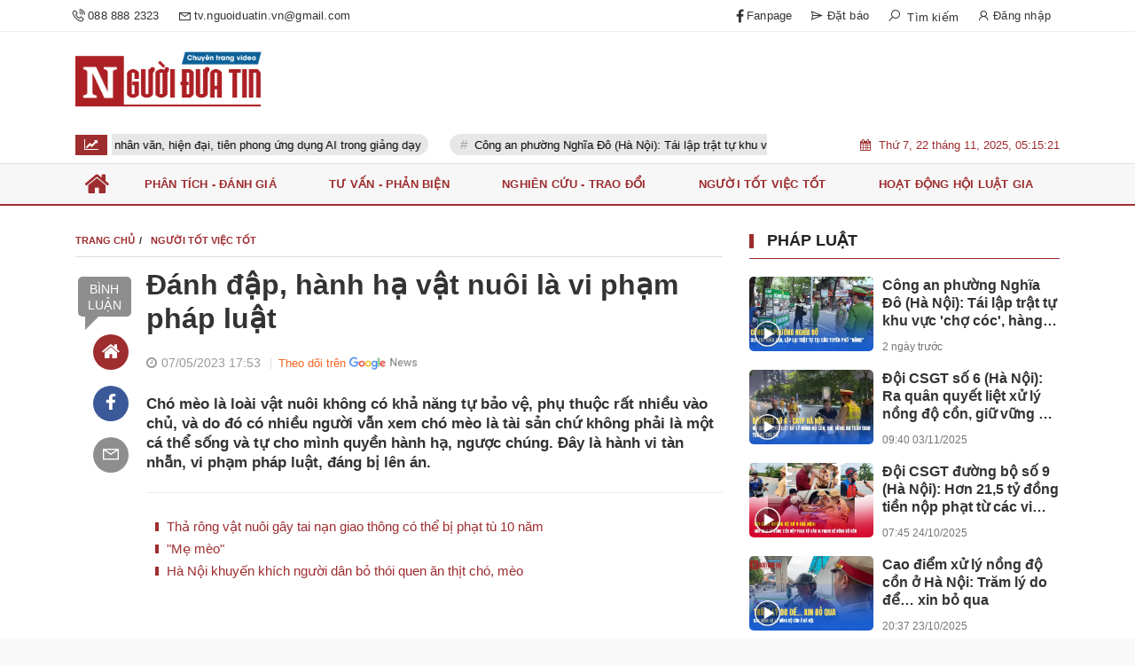

--- FILE ---
content_type: text/html; charset=UTF-8
request_url: https://tv.nguoiduatin.vn/danh-dap-hanh-ha-vat-nuoi-la-vi-pham-phap-luat-p9757.html
body_size: 27205
content:
<!DOCTYPE html>
<html lang="vi">
    <head>
    <meta charset="utf-8"/>
    <meta http-equiv="X-UA-Compatible" content="IE=edge">
    <meta name="viewport" content="width=device-width, initial-scale=1.0, maximum-scale=1.0, user-scalable=0">
    <meta name="csrf-token" content="iKPgGHitSgMlYxEawXvP54nfLzofVG2qx2pnUQDS">
    <link rel="icon" type="image/png" href="/uploads/images/setting/THNDT/2025/02/24/nguoiduatin-video-1-1740384009.png?ver=1763134469">

    <title>Đánh đập, hành hạ vật nuôi là vi phạm pháp luật</title>
<meta name="description" content="Chó mèo là loài vật nuôi không có khả năng tự bảo vệ, phụ thuộc rất nhiều vào chủ, và do đó có nhiều người vẫn xem chó mèo là tài sản chứ không phải là một cá thể sống và tự cho mình quyền hành hạ, ngược chúng. Đây là hành vi tàn nhẫn, vi phạm pháp luật, đáng bị lên án.">
<meta name="keywords" content="vật nuôi,bao hanh,xử lý,pháp luật,chó mèo">
<meta name="robots" content="noodp, max-image-preview:large, index, follow">
<meta property="fb:app_id" content="485651509059740">
<meta name="revisit-after" content="1 days">
<meta name="MobileOptimized" content="device-width">
<meta name="HandheldFriendly" content="true">
<meta name="format-detection" content="telephone=no">
<meta name="pubdate" content="2023-05-07T17:53:05.000000+07:00">
<meta property="article:published_time" content="2023-05-07T17:53:05.000000+07:00">
<meta name="lastmod" content="2023-05-07T17:56:23.000000+07:00">
<meta property="article:modified_time" content="2023-05-07T17:56:23.000000+07:00">
<link rel="canonical" href="https://tv.nguoiduatin.vn/danh-dap-hanh-ha-vat-nuoi-la-vi-pham-phap-luat-p9757.html"/>
<link rel="alternate" hreflang="vi-vn" href="https://tv.nguoiduatin.vn/danh-dap-hanh-ha-vat-nuoi-la-vi-pham-phap-luat-p9757.html"/>
<meta property="og:site_name" content="Chuyên trang video Người Đưa Tin Pháp Luật" />
<meta property="og:type" content="article" />
<meta property="og:locale" content="vi_VN" />
<meta property="og:locale:alternate" content="vi_VN" />
<meta property="og:image:alt" content="Đánh đập, hành hạ vật nuôi là vi phạm pháp luật" />
<meta property="og:title" content="Đánh đập, hành hạ vật nuôi là vi phạm pháp luật" />
<meta property="og:description" content="Chó mèo là loài vật nuôi không có khả năng tự bảo vệ, phụ thuộc rất nhiều vào chủ, và do đó có nhiều người vẫn xem chó mèo là tài sản chứ không phải là một cá thể sống và tự cho mình quyền hành hạ, ngược chúng. Đây là hành vi tàn nhẫn, vi phạm pháp luật, đáng bị lên án." />
<meta property="og:url" content="https://tv.nguoiduatin.vn/danh-dap-hanh-ha-vat-nuoi-la-vi-pham-phap-luat-p9757.html" />
<meta property="og:image" content="https://tv.nguoiduatin.vn/zoom-share/1200x630/uploads/images/2023/05/06/doi-600-11-21-01still016-1683362522.png" />
<meta property="og:image:width" content="1200" />
<meta property="og:image:height" content="630" />


<script type="application/ld+json">{"@context":"https:\/\/schema.org","@type":"WebPage","name":"Chuyên trang video Người Đưa Tin Pháp Luật","description":"Chuyên trang video Người Đưa Tin Pháp Luật","url":"https:\/\/tv.nguoiduatin.vn\/danh-dap-hanh-ha-vat-nuoi-la-vi-pham-phap-luat-p9757.html","image":"https:\/\/tv.nguoiduatin.vn\/uploads\/images\/setting\/THNDT\/2025\/02\/24\/nguoiduatin-video-1-1740383902.png"}</script><script type="application/ld+json">{"@context":"https:\/\/schema.org","@type":"Organization","name":"Chuyên trang video Người Đưa Tin Pháp Luật","url":"https:\/\/tv.nguoiduatin.vn","logo":"https:\/\/tv.nguoiduatin.vn\/uploads\/images\/setting\/THNDT\/2025\/02\/24\/nguoiduatin-video-1-1740384036.png","email":"tv.nguoiduatin.vn@gmail.com","sameAs":"https:\/\/www.facebook.com\/NguoiduatinTV"}</script>
    
    <link href="https://tv.nguoiduatin.vn/themes/webblog/public/css/app.css?v=1763134469" rel="stylesheet" type="text/css" />




<link href="https://vjs.zencdn.net/7.10.2/video-js.min.css" rel="stylesheet" />
<style>
    .box-sharing {
        width: 100%;
        float: none;
        background: #f7f7f7;
        padding: 5px 15px;
        margin-bottom: 20px;
        overflow: hidden;
        display: inline-flex;
    }

    .box-sharing .fbplugin {
        float: left;
        margin: 6px 8px 0 0;
        padding: 4px 0px 0 0;
        border-right: 1px solid #ddd;
        height: 40px;
    }

    .box-sharing .social {
        font-size: 16px;
        font-size: 1.6rem;
        display: inline-flex;
        height: 45px;
        align-items: center;
        margin-left: 5px;
    }
    .box-sharing .social frame{
        width: 0px;
        height: 0px;
    }
    
    .icon-social-zalo {
        width: 13px;
        height: 16px;
        display: inline-block;
        background: url('https://stc.sp.zdn.vn/share/logo_white_s_2x.png') no-repeat;
        background-size: contain !important;
        margin: 1px auto 0;
        vertical-align: middle;
    }
    .box-sharing .social li {
        float: left;
        margin-top: 2px;
    }
    .box-sharing .social * {
        color: #009cd7;
    }
    .box-sharing .social li a {
        text-align: center;
        width: 40px;
        height: 40px;
        padding: 11px 0;
        -webkit-border-radius: 50%;
        -moz-border-radius: 50%;
        -ms-border-radius: 50%;
        -o-border-radius: 50%;
        border-radius: 50%;
        color: #fff;
        display: block;
    }
    .box-sharing .social li a.print{
        font-size: 23px;
        padding: 4px 0;
    }
    .box-sharing .social .icon-social-facebook {
        font-size: 17px;
        font-size: 1.7rem;
    }
    .zalo-share-button {
   
        background: inherit;
        color: #fff;
        display: inline-block;
        padding: 0;
        border-radius: 5px;
        position: relative;
        left: 0;
        cursor: pointer;

    }
    .box-sharing .social li a.zb-btn-blue--small {
        display: block;
        background-color: #03a5fa;
        color: #fff;
        width: 70px;
        height: 25px;
        line-height: 25px;
        text-decoration: none;
        font-size: 11px;
        -webkit-border-radius: 3px;
        -moz-border-radius: 3px;
        border-radius: 3px;
        text-align: center;
        padding: 0;
    }
</style>
    <style>
        .link-source-wrapper {
            width: auto;
            display: block;
            box-sizing: border-box;
            float: right;
            position: relative;
            padding-top: 15px;
            text-align: left
        }

        .clearfix.link-source-wrapper, .clearfix.bottom-info {
            zoom: 1
        }

        .bottom-info {
            display: block;
            text-align: right;
            font-weight: 700;
            margin-top: -10px
        }

        .link-source-wrapper .link-source-name {
            font: normal 12px/14px Arial
        }

        .link-source-name {
            color: #888;
            box-sizing: border-box;
            background: #f2f2f2;
            border-radius: 100px;
            padding: 9px 11px;
            display: block
        }

        .link-source-wrapper .link-source-name * {
            font-family: arial;
            font-size: 12px;
            line-height: normal
        }

        .link-source-name svg {
            position: relative;
            top: -2px;
            margin-left: 5px
        }

        .link-source-name span {
            color: #444444b8;
            font-weight: 700;
            font-size: 12px
        }

        .link-source-wrapper {
            width: auto;
            display: block;
            box-sizing: border-box;
            float: right;
            position: relative;
            padding-top: 15px;
            text-align: left
        }

        .link-source-wrapper .link-source-detail, .link-source-wrapper .link-source-detail * {
            font-family: arial;
            line-height: normal
        }

        .link-source-detail {
            opacity: 0;
            visibility: hidden;
            background: rgba(0, 0, 0, .9);
            border-radius: 6px;
            width: 300px;
            max-width: 300px;
            position: absolute;
            right: 0;
            bottom: 50px;
            padding: 10px 12px;
            z-index: 5;
            transition: all .5s ease .3s
        }

        .link-source-detail.open-tp {
            opacity: 1;
            visibility: visible
        }

        span.link-source-detail-title {
            color: rgba(255, 255, 255, .8);
            font: normal 10px/11px Arial
        }

        span.btn-copy-link-source {
            float: right;
            cursor: pointer
        }

        span.btn-copy-link-source svg {
            position: relative;
            top: 1px
        }

        span.btn-copy-link-source i {
            font: normal 10px/11px Arial;
            color: #fff
        }

        a.link-source-full {
            font: normal 12px/14px Arial;
            color: #fff;
            display: block;
            margin-top: 5px;
            word-break: break-word
        }

        .link-source-detail .arrow-down {
            width: 0;
            height: 0;
            border-left: 10px solid transparent;
            border-right: 10px solid transparent;
            border-top: 10px solid rgba(0, 0, 0, .9);
            position: absolute;
            bottom: -10px;
            right: 16px
        }
    </style>

    <style>
        :root {
            --color-primary: #9E2D2F;
            --color-secondary: #000000;
            --primary-font: Arial,Helvetica,sans-serif;
        }

        .count_cmt{
display:none !important;
}
#header_3 {
    z-index: 8;
}
@font-face {
	font-family: 'UVN Giong Song';
	src: url(/frontend/fonts/UVNGiongSong.eot);
	src: url(/frontend/fonts/UVNGiongSong.eot#iefix) format("embedded-opentype"), url(/frontend/fonts/UVNGiongSong.woff2) format("woff2"), url(/frontend/fonts/UVNGiongSong.woff) format("woff"), url(/frontend/fonts/UVNGiongSong.ttf) format("truetype"), url(/frontend/fonts/UVNGiongSong.svg#UVNGiongSong) format("svg");
	font-weight: normal;
	font-style: normal; 
}

.topbar-body .header-top-right .group-search{
margin-top:0;
}

.topbar-body .header-top-right .search {
    width: 100%;
    float: left;
}

.box-navigation .title a, .box-navigation span{
font-size:18px;
}
.tin_mau_vang_box {
    background: #dfdfdf;
}

#tin_noi_bat_6 .box-news-larger .thumb-art {
    width: 100%;
}
#tin_noi_bat_6 .tnb_meta {
    width: 100%;
    position: absolute;
    bottom: 0;
    padding: 25px;
    padding-left: 20%;
    background-color: rgba(0, 0, 0, 0.5);
    transition: all .3s;
    color: #ffffff;
    z-index: 2;
}
#tin_noi_bat_6 .tnb_meta a,
#tin_noi_bat_6 .tnb_meta a:hover,
#tin_noi_bat_6 .tnb_meta a:focus{
 font-size: 38px;
    color: #ffffff !important;
 font-family: "UVN Giong Song";
font-weight: 700 !important;
}
.wrapper-topstory .box-news-larger {
    position: relative;
}

#header_3 .navbar-default a.link-home {
    background-image: url(/frontend/images/home.png?ver=3);
text-indent: -9999px;
background-position: -3px -3px;
}
.ndt-logo{
margin: 0 auto;
}
.ndt-logo img {
    display: block;
    text-align: left;
        float: left;
    margin: 0 auto;
}
.menu_footer .menus>li>a {
    text-align: left;
    color: rgb(221 0 38);
}
.footer_cf{
    background-color: #dd0026;
  color: #FFF;
    padding: 10px 0;
}
.header-top-right .search button[type=submit]{
    background-color: #dd0026;
}

.footer_cf a{
    color: #FFF;
}

.ndt-header .ndt-logo img {
      margin-top: 5px !important;
}


.ndt-header .promotions{
margin-top: 0;
}
.style_img_left .content .title {

    display: inline-block;
}
.breadcrumbs a {
    text-transform: uppercase;
}
.box-cate-featured .item-news .description {

    display: block;

}
.item-news-common p.meta-news {
    margin: 5px 0;
}


@media (min-width: 1199px)
{
.moi_cap_nhat .style_img_left .content {

    height: auto;

}
}
.mega-menu .category-name a,.list-bc li>a,.upcase {
    text-transform: inherit;
}



@media (max-width: 767px){
.footer_cf {

    text-align: left;
    padding-left: 15px;
}
.footer_cf p {
margin-bottom: 0px;
}
#header_3 .ndt-logo-mobile img {

    margin: 0;
float:left;

}
#header_3 .navbar-header {

}
.logo-footer img {

    max-height: 100px;

}
}



.header-top-right .news_hot_item {
    background-color: #00a751;
}

.header-top-right .news-new-item {
    background-color: #ed1d24;
}


.article-detail .article-content img {
        margin: 0 auto;
}

.title_button a{
    width: 135px;
}


@media (max-width: 992px)
{
#header_3 .nav>li>a {
text-align: left;
    padding-left: 40px;
}
#header_3 .open_sub {

    left: 0;

}
}

@media (min-width:1400px){
    .header-logo {
        height:70px
    }
    .horizontal-megamenu > .menu-item > .menu-link .nav-link-text {
        font-size:15px
    }
}

.section_video .title-box-category .inner-title:before {
    background: #ed2124;
}
.title-box-category {
    color: var(--color-primary);
}
.mega-menu .category-name {
        text-transform: uppercase;
}
.title-box-category {
    clear: both;
    position: relative;
    font-size: 18px;
    line-height: 23px;
    color: #9b0a0f;
    text-transform: uppercase;
    font-weight: 700;
    padding: 10px 15px;
    border-bottom: 1px solid #eee;
}
.title-box-category:before {
        content: "";
    width: 100%;
    height: 2px;
    background: #9b0a0f;
    position: absolute;
    top: 0;
    left: 0;
}
.title-box-category .inner-title:before {
    content:none;
}
.slick-carousel.carousel-nav-top .slick-prev, .slick-carousel.carousel-nav-top .slick-next {
    top: -40px;
}
.trend_news .title-box-category {
    border:none;
    margin-bottom: 0;
        padding: 0px 0 10px;
}
.trend_news .title-box-category:before {
    content:none;
}
.block-14 .inner-section-video:before{
    background: #303030;
}
.block-14 .inner-section-video .title-box-category 
{
    padding-left:0;
}
.block-14 .inner-section-video .title-box-category:before {
        background: #f6a623;
}
.logo__company img {
    max-height:60px !important;
}
.widget .widget-title h6{
        clear: both;
    position: relative;
    font-size: 18px;
    line-height: 23px;
    color: #9b0a0f;
    text-transform: uppercase;
    font-weight: 700;
    padding: 10px 15px;
    border-bottom: 1px solid #eee;
}
.widget .widget-title h6:before {
    content: "";
    width: 100%;
    height: 2px;
    background: #9b0a0f;
    position: absolute;
    top: 0;
    left: 0;
}
.header-top-row .promotions img {
        max-height: 100px;
}
.section_video.video-type-2 .tin_video_index {
    background-color: var(--color-primary);
    padding: 15px;
}
.section_video.video-type-2 .tin_video_index .title-box-category {
    color: #fff;
}
@media (min-width: 767px){
    .moi_cap_nhat .box-news>.content>.title>a, .moi_cap_nhat .item-news .content>.title>a {
       font-size: 22px;
    }
    .wrapper-topstory .box-news-larger h2.title a {
        font-size:23px
    }
    .featured-news .box-news>.content>.title>a {
    font-size: 20px;
    }
}        
    </style>

    <script>
        var WN_Data = {
            app_url: "https://tv.nguoiduatin.vn",
            prefix_url: "",
            full_url: "https://tv.nguoiduatin.vn",
            locale: "vi",
            user_id: null,
            user: null,
            session_id: "CL4IWyi5m2cWdGpVz0Sp9SoNkI28FOGAi7n3P32z",
            app_url: "https://tv.nguoiduatin.vn"
        };
    </script>

    
            <!-- Global site tag (gtag.js) - Google Analytics -->
<script async src="https://www.googletagmanager.com/gtag/js?id=UA-198884631-1">
</script>
<script>
  window.dataLayer = window.dataLayer || [];
  function gtag(){dataLayer.push(arguments);}
  gtag('js', new Date());

  gtag('config', 'UA-198884631-1');
</script>
<script data-ad-client="ca-pub-4393105436707538" async src="https://pagead2.googlesyndication.com/pagead/js/adsbygoogle.js"></script>                </head>    <body class=" ">
    <div id="app">
        <div class="no-margin-ads">
                    </div>
        <header class="header-wrap header-type-2">
    <form id="logout-form" action="https://tv.nguoiduatin.vn/logout" method="POST" style="display: none;">
        <input type="hidden" name="_token" value="iKPgGHitSgMlYxEawXvP54nfLzofVG2qx2pnUQDS">
    </form>
    <div class="header-wrap-inner">
        <div class="header-top-bar">
        <div class="container">
            <div class="row flex-row justify-content-between top-bar-inner">
                <div class="whb-column header-column-left">
                    <ul class="menu">
                        <li>
                            <a href="tel:088 888 2323">
                                <i class="las la-phone-volume"></i>
                                <span>088 888 2323</span>
                            </a>
                        </li>
                        <li>
                            <a href="mailto:tv.nguoiduatin.vn@gmail.com">
                                <i class="las la-envelope"></i>
                                <span>tv.nguoiduatin.vn@gmail.com</span>
                            </a>
                        </li>
                    </ul>
                </div>
                <div class="whb-column header-column-right">
                    <ul class="menu">
                                                                                    <li class="">
                                    <a href="https://www.facebook.com/NguoiduatinTV" title="Fanpage">
                                                                                    <i class="fa fa-facebook-f" aria-hidden="true"></i>
                                                                                                                        <span class="nav-link-text">Fanpage</span>
                                                                            </a>
                                </li>
                                                            <li class="">
                                    <a href="/dang-ky-dat-bao" title="Đặt báo">
                                                                                    <i class="lar la-paper-plane" aria-hidden="true"></i>
                                                                                                                        <span class="nav-link-text">Đặt báo</span>
                                                                            </a>
                                </li>
                                                                            <li class="cursor-pointer text-center show-search-form">
                            <div class="box-icon-wrapper">
                                <span><i class="las la-search"></i> Tìm kiếm</span>
                            
                            </div>
                            <div class="tdb-drop-down-search" aria-labelledby="td-header-search-button">
                                <div class="tdb-drop-down-search-inner">
                                    <form method="get" class="tdb-search-form" action="https://tv.nguoiduatin.vn/tim-kiem.html">
                                        <div class="tdb-search-form-inner">
                                            <input class="tdb-head-search-form-input" type="text" value=""
                                                name="keyword" placeholder="Tìm kiếm..." autocomplete="off">
                                            <button class="wpb_button wpb_btn-inverse btn tdb-head-search-form-btn"
                                                    type="submit">
                                                <span>Tìm kiếm</span>
                                            </button>
                                        </div>
                                    </form>
                                    <div class="tdb-aj-search"></div>
                                </div>
                            </div>
                        </li>
                                                                            <li class="cursor-pointer text-center login-side-opener">
                                <a rel="nofollow" href="https://tv.nguoiduatin.vn/login" class="dang_nhap"><i class="lar la-user"></i> Đăng nhập</a>
                            </li>
                                                                    </ul>
                </div>
            </div>
        </div>
    </div>
        <div class="header-top-row">
            <div class="container">
                <div class="row flex-row flex-nowrap justify-content-between general-header-inner">
                    <div class="whb-column header-column-left whb-visible-lg">
                        <a href="/" class="header-logo" style="max-width: none;width: 250px;">
                            <img src="/uploads/images/setting/THNDT/2025/02/24/nguoiduatin-video-1-1740384022.png?ver=1763134469" alt="">
                        </a>
                    </div>

                    <div class="header-column-right whb-column whb-visible-lg">
                        <div class="no-margin-ads">
                                                    </div>
                    </div>
                    <div class="whb-column mobile-left whb-hidden-lg">
                        <div class="mobile-logo">

                            <a href="/" class="header-logo">
                                                                    <img src="/uploads/images/setting/THNDT/2025/02/24/nguoiduatin-video-1-1740384029.png?ver=1763134469" alt="" height="50">
                                                            </a>


                        </div>
                    </div>
                                        <div class="whb-column mobile-right whb-hidden-lg">
                        <div class="woodmart-info-box cursor-pointer text-center">
                            <div class="box-icon-wrapper  box-with-icon box-icon-simple">
                                <a href="tel:088 888 2323" class="info-box-icon">
                                    <i class="las la-phone-volume"></i>
                                </a>
                            </div>

                        </div>
                        <div class="woodmart-info-box cursor-pointer text-center">
                            <div class="box-icon-wrapper  box-with-icon box-icon-simple">
                                <a href="mailto:tv.nguoiduatin.vn@gmail.com" class="info-box-icon">
                                    <i class="las la-envelope"></i>
                                </a>
                            </div>

                        </div>
                        <div class="woodmart-info-box cursor-pointer text-center show-search-form">
                            <div class="box-icon-wrapper  box-with-icon box-icon-simple">
                                <div class="info-box-icon">
                                    <i class="las la-search"></i>
                                </div>
                            </div>
                            <div class="tdb-drop-down-search" aria-labelledby="td-header-search-button">
                                <div class="tdb-drop-down-search-inner">
                                    <form method="get" class="tdb-search-form" action="https://tv.nguoiduatin.vn/tim-kiem.html">
                                        <div class="tdb-search-form-inner">
                                            <input class="tdb-head-search-form-input" type="text" value=""
                                                   name="keyword" placeholder="Tìm kiếm..." autocomplete="off">
                                            <button class="wpb_button wpb_btn-inverse btn tdb-head-search-form-btn"
                                                    type="submit">
                                                <span>Tìm kiếm</span>
                                            </button>
                                        </div>
                                    </form>
                                    <div class="tdb-aj-search"></div>
                                </div>
                            </div>
                        </div>
                                                                            <div class="woodmart-info-box cursor-pointer text-center">
                                <div class="box-icon-wrapper  box-with-icon box-icon-simple">
                                    <a rel="nofollow" href="https://tv.nguoiduatin.vn/login" class="info-box-icon">
                                        <i class="lar la-user"></i>
                                    </a>
                                </div>

                            </div>
                                                                        <div class="mobile-nav-icon mobile-trigger">
                            <div class="icon_menu"><span class="style_icon"></span></div>
                        </div>
                    </div>
                </div>
            </div>
        </div>
        <div class="home_topbar type-default">
    <div class="container">
            <div class="topbar-body">
            <div class="row">
                <div class="topbar_threadhot col-lg-9 col-12 w7">
                    <div id="widget-ticker">
                                                    <label class="f-rbs"><i class="fa fa-line-chart" aria-hidden="true"></i></label>
                            <ul id="hashtag-trending" class="timeline">
                                                                <div class="has-marquee">
                                                                                                    <li class="hash-tag-item">
                                        <a href="https://tv.nguoiduatin.vn/co-giao-su-tran-phuong-mot-doi-hao-hung-mot-doi-tan-hien-p10401.html" title="Cố Giáo sư Trần Phương: Một thời hào hùng - Một đời tận hiến">
                                            Cố Giáo sư Trần Phương: Một thời hào hùng - Một đời tận hiến
                                        </a>
                                    </li>
                                                                    <li class="hash-tag-item">
                                        <a href="https://tv.nguoiduatin.vn/lomonoxop-he-thong-giao-duc-nhan-van-hien-dai-tien-phong-ung-dung-ai-trong-day-hoc-p10400.html" title="Lômônôxốp  – Hệ thống giáo dục nhân văn, hiện đại, tiên phong ứng dụng AI trong giảng dạy">
                                            Lômônôxốp  – Hệ thống giáo dục nhân văn, hiện đại, tiên phong ứng dụng AI trong giảng dạy
                                        </a>
                                    </li>
                                                                    <li class="hash-tag-item">
                                        <a href="https://tv.nguoiduatin.vn/cong-an-phuong-nghia-do-ha-noi-tai-lap-trat-tu-khu-vuc-cho-coc-hang-rong-p10399.html" title="Công an phường Nghĩa Đô (Hà Nội): Tái lập trật tự khu vực &#039;chợ cóc&#039;, hàng rong">
                                            Công an phường Nghĩa Đô (Hà Nội): Tái lập trật tự khu vực &#039;chợ cóc&#039;, hàng rong
                                        </a>
                                    </li>
                                                                    <li class="hash-tag-item">
                                        <a href="https://tv.nguoiduatin.vn/thuoc-la-the-he-moi-hiem-hoa-moi-noi-va-yeu-cau-cap-thiet-ve-chinh-sach-kiem-soat-p10398.html" title="Thuốc lá thế hệ mới: Hiểm họa mới nổi và yêu cầu cấp thiết về chính sách kiểm soát">
                                            Thuốc lá thế hệ mới: Hiểm họa mới nổi và yêu cầu cấp thiết về chính sách kiểm soát
                                        </a>
                                    </li>
                                                                    <li class="hash-tag-item">
                                        <a href="https://tv.nguoiduatin.vn/tro-ve-mien-ky-uc-voi-dong-tho-thanh-xuan-hoc-duong-va-nguyen-tien-thanh-p10397.html" title="Trở về miền ký ức với &quot;Dòng thơ thanh xuân - học đường và Nguyễn Tiến Thanh&quot;">
                                            Trở về miền ký ức với &quot;Dòng thơ thanh xuân - học đường và Nguyễn Tiến Thanh&quot;
                                        </a>
                                    </li>
                                                                    <li class="hash-tag-item">
                                        <a href="https://tv.nguoiduatin.vn/giao-duc-phap-luat-qua-trai-nghiem-hoc-sinh-lam-tham-phan-trong-phien-toa-gia-dinh-p10396.html" title="Giáo dục pháp luật qua trải nghiệm: Học sinh làm thẩm phán trong phiên tòa giả định">
                                            Giáo dục pháp luật qua trải nghiệm: Học sinh làm thẩm phán trong phiên tòa giả định
                                        </a>
                                    </li>
                                                                                                </div>
                                                            </ul>
                                            </div>
                </div>
                <div class="col-lg-3 col-12 w3 d-none d-lg-flex align-items-center">
                    <div class="timestemp">
                        <i class="fa fa-calendar" aria-hidden="true"></i>  <div id="clock" class="smallfont" style="margin-left:5px;">Thứ 6, ngày 16 tháng 8, 2019, 8:36:21 Chiều</div>
                    </div>
                    
                </div>
            </div>
        </div>
            
    </div>
</div>
<div class="clearfix"></div>
                <div class="header-bottom-row whb-visible-lg">
            <div class="container">
                <div class="row">
                    <nav class="navbar navbar-expand-sm navbar-expand-full">
                        <ul class="navbar-nav menu-container horizontal-megamenu">
                            <li class="menu-item is_home hidden-xs">
                                <a href="https://tv.nguoiduatin.vn" class="menu-link link-home">
                                    <span class="nav-link-text"><i class="fa fa-home" aria-hidden="true"></i></span>
                                </a>
                            </li>
                                                            <li class="menu-item ">
                                    <a class="menu-link" href="https://tv.nguoiduatin.vn/c/doi-song" title="Phân tích - Đánh giá"
                                       data-url="https://tv.nguoiduatin.vn/danh-dap-hanh-ha-vat-nuoi-la-vi-pham-phap-luat-p9757.html"
                                       data-link="https://tv.nguoiduatin.vn/c/doi-song"
                                        target="_blank">
                                        <span class="nav-link-text">Phân tích - Đánh giá</span>
                                    </a>
                                                                    </li>
                                                            <li class="menu-item ">
                                    <a class="menu-link" href="https://tv.nguoiduatin.vn/c/phap-luat" title="Tư vấn - Phản biện"
                                       data-url="https://tv.nguoiduatin.vn/danh-dap-hanh-ha-vat-nuoi-la-vi-pham-phap-luat-p9757.html"
                                       data-link="https://tv.nguoiduatin.vn/c/phap-luat"
                                        >
                                        <span class="nav-link-text">Tư vấn - Phản biện</span>
                                    </a>
                                                                    </li>
                                                            <li class="menu-item ">
                                    <a class="menu-link" href="https://tv.nguoiduatin.vn/c/nghien-cuu-trao-doi" title="Nghiên cứu - Trao đổi"
                                       data-url="https://tv.nguoiduatin.vn/danh-dap-hanh-ha-vat-nuoi-la-vi-pham-phap-luat-p9757.html"
                                       data-link="https://tv.nguoiduatin.vn/c/nghien-cuu-trao-doi"
                                        >
                                        <span class="nav-link-text">Nghiên cứu - Trao đổi</span>
                                    </a>
                                                                    </li>
                                                            <li class="menu-item ">
                                    <a class="menu-link" href="https://tv.nguoiduatin.vn/c/nguoi-tot-viec-tot" title="Người tốt việc tốt"
                                       data-url="https://tv.nguoiduatin.vn/danh-dap-hanh-ha-vat-nuoi-la-vi-pham-phap-luat-p9757.html"
                                       data-link="https://tv.nguoiduatin.vn/c/nguoi-tot-viec-tot"
                                        >
                                        <span class="nav-link-text">Người tốt việc tốt</span>
                                    </a>
                                                                    </li>
                                                            <li class="menu-item ">
                                    <a class="menu-link" href="https://tv.nguoiduatin.vn/c/hoat-dong-hoi-luat-gia" title="Hoạt động Hội luật gia"
                                       data-url="https://tv.nguoiduatin.vn/danh-dap-hanh-ha-vat-nuoi-la-vi-pham-phap-luat-p9757.html"
                                       data-link="https://tv.nguoiduatin.vn/c/hoat-dong-hoi-luat-gia"
                                        >
                                        <span class="nav-link-text">Hoạt động Hội luật gia</span>
                                    </a>
                                                                    </li>
                                                                                </ul>
                    </nav>
                </div>
            </div>
        </div>
            </div>
    </header>
                <div class="container">
        <div class="no-margin-ads">
                    </div>
        </div>
        <div class="section-content">
            <div class="promotion-sticky pc-sticky-left">
                            </div>
            




    <div class="container article-detail">

        <div class="paper">
            <div class="box-3-1">
                <div class="row">
                    <div class="col-12 col-lg-8 contents box-article" data-sticky-container>
                                                <ol itemscope itemtype="http://schema.org/BreadcrumbList" class="breadcrumbs">
                            <li itemprop="itemListElement" itemscope
                                itemtype="http://schema.org/ListItem">
                                <a itemprop="item" href="https://tv.nguoiduatin.vn" title="Trang chủ">
                                    <span itemprop="name">Trang chủ</span></a>
                                <meta itemprop="position" content="1"/>
                            </li>

                                                                                                <li itemprop="itemListElement" itemscope
                                        itemtype="http://schema.org/ListItem">
                                        <a itemprop="item" href="https://tv.nguoiduatin.vn/c/nguoi-tot-viec-tot" title="Người tốt việc tốt">
                                            <span itemprop="name">Người tốt việc tốt</span></a>
                                        <meta itemprop="position" content="2"/>
                                    </li>
                                                                                    </ol>
                                                <ul class="dt-news__social sticky-social-type-1" style="" data-margin-top="110" data-margin-bottom="25">
    <li>
						<a title="Bình luận" class="dt-social__item dt-social__item--comment" href="#news__comment">
            Bình luận
		</a>
				    </li>
    <li>
		<a title="Home" class="dt-social__item dt-social__item--home" href="/">
            <i class="fa fa-home" aria-hidden="true"></i>
		</a>
	</li>
	<li>
		<a target="_blank" title="Chia sẻ Facebook" href="https://www.facebook.com/sharer/sharer.php?u=https://tv.nguoiduatin.vn/danh-dap-hanh-ha-vat-nuoi-la-vi-pham-phap-luat-p9757.html" class="dt-social__item dt-social__item--facebook">
			<i class="dt-icon icon-facebook"></i>
		</a>
	</li>
	<li>
		<a title="Chia sẻ qua Email" class="dt-social__item" href="mailto:?subject=https://tv.nguoiduatin.vn/danh-dap-hanh-ha-vat-nuoi-la-vi-pham-phap-luat-p9757.html">
		<i class="lar la-envelope"></i>
		</a>
	</li>
</ul>                                                <div class="dt-news__body">

                        <h1 class="article-title f-rsb fs30 hdcontent">Đánh đập, hành hạ vật nuôi là vi phạm pháp luật</h1>



                        <div class="tacgia-area clearfix">
                                                                                    <div class="datetime upcase">
                                <p class="upcase">07/05/2023 17:53</p>
                            </div>
                                                                                    <a class="ico-google-new lt" target="_blank" href="https://news.google.com/publications/CAAqBwgKML6erQwwy565BA">Theo dõi trên</a>
                                                    </div>

                                                <h2 class="txt-head sapo">
                            Chó mèo là loài vật nuôi không có khả năng tự bảo vệ, phụ thuộc rất nhiều vào chủ, và do đó có nhiều người vẫn xem chó mèo là tài sản chứ không phải là một cá thể sống và tự cho mình quyền hành hạ, ngược chúng. Đây là hành vi tàn nhẫn, vi phạm pháp luật, đáng bị lên án.
                        </h2>
                                                                        <div class="relate-container">
        <ul>
                        <li>
                <a href="https://tv.nguoiduatin.vn/tha-rong-vat-nuoi-gay-tai-nan-giao-thong-co-the-bi-phat-tu-10-nam-p9704.html"
                    style="text-align: left;" class="OneNewsTitle"
                    data-cke-saved-href="https://tv.nguoiduatin.vn/tha-rong-vat-nuoi-gay-tai-nan-giao-thong-co-the-bi-phat-tu-10-nam-p9704.html">
                    Thả rông vật nuôi gây tai nạn giao thông có thể bị phạt tù 10 năm
                </a>
            </li>
                        <li>
                <a href="https://tv.nguoiduatin.vn/me-meo-p1561.html"
                    style="text-align: left;" class="OneNewsTitle"
                    data-cke-saved-href="https://tv.nguoiduatin.vn/me-meo-p1561.html">
                    &quot;Mẹ mèo&quot;
                </a>
            </li>
                        <li>
                <a href="https://tv.nguoiduatin.vn/ha-noi-khuyen-khich-nguoi-dan-bo-thoi-quen-an-thit-cho-meo-p624.html"
                    style="text-align: left;" class="OneNewsTitle"
                    data-cke-saved-href="https://tv.nguoiduatin.vn/ha-noi-khuyen-khich-nguoi-dan-bo-thoi-quen-an-thit-cho-meo-p624.html">
                    Hà Nội khuyến khích người dân bỏ thói quen ăn thịt chó, mèo
                </a>
            </li>
                    </ul>
    </div>
                                                                            
                            
                        

                        <div class="article-content">
                            <div class="videoEmbed"><iframe allowfullscreen="" frameborder="0" height="349" mozallowfullscreen="" src="https://www.youtube.com/embed/5WmzEXPlJfk" webkitallowfullscreen="" width="560"></iframe></div>

<p style="text-align: justify;">Chó mèo là những loài vật nuôi thân thiện với con người, chúng không thể nói, không thể bộc lộ cảm xúc một cách rõ rệt trên khuôn mặt, nhưng tình cảm của chúng dành cho những người chủ nuôi của mình lại cao cả vô cùng.&nbsp;</p>

<p style="text-align: justify;">Bên cạnh những người có tình yêu thương đối với loài vật này, thì không khó để bắt gặp các video, hình ảnh đánh đập, giết chết chó mèo tàn bạo, ghê rợn trên mạng xã hội; gây ám ảnh, sợ hãi và thậm chí là phẫn nộ cho người xem.&nbsp;</p>

<p style="text-align: justify;">Vụ việc bé mèo Golden bị trẻ nhỏ hành hạ xảy ra vào mùng 2 Tết nguyên đán tới giờ tuy đã lắng xuống, nhưng những khi nhắc lại đều nhận nhiều sự quan tâm của dư luận, gây ra tranh cãi trái chiều khi video ngược đãi động vật được đăng tải công khai trên mạng xã hội.</p>

<p style="text-align: justify;">Nếu như câu chuyện dừng lại ở lời xin lỗi chân thành từ phía đứa trẻ và gia đình đứa trẻ thì có lẽ sự việc sẽ dễ giải quyết hơn rất nhiều. Nhưng người nhà đứa trẻ thay vì biết lỗi và dạy bảo con cái thì lại có thái độ bênh vực cho hành động của con mình.</p>

<p style="text-align: justify;">Khi ấy cư dân mạng chia ra làm 2 phe, phần đông đều rất phẫn nộ và góp phần tạo áp lực cho gia đình thủ phạm khiến họ phải xin lỗi một cách chống chế cho qua chuyện, phần ít thì tỏ ra thờ ơ, bàng quan vì “không phải chuyện của mình”, và cũng một phần nhỏ có tư duy “nó chỉ là một con mèo.”</p>

<p style="text-align: justify;">Còn góc độ luật pháp, thì hành vi đánh đập, hành hạ tàn nhẫn đối với vật nuôi sẽ bị phạt tiền từ 1.000.000 đồng đến 3.000.000 đồng, theo Điều 29, NĐ 14/219 NĐ-CP.</p>

<figure class="tplCaption image"><img alt="doi-600-11-21-01still016-1683362522.png" src="https://tv.nguoiduatin.vn/uploads/images/2023/05/06/doi-600-11-21-01still016-1683362522.png" />
<figcaption><em>Hành vi bạo hành vật vuôi sẽ bị xử lý theo quy định của pháp luật</em></figcaption>
</figure>

<p style="text-align: justify;">Bạn Nguyễn Lâm P, ở Cầu Giấy, Hà Nôi,&nbsp;nêu quan điểm: "<em>Đối với người yêu động vật thì ai cũng cảm thấy bất bình. Với tôi, tôi coi thú cưng là người bạn, nâng niu, đùm bộc nó, khi chứng kiến những cảnh bạo hành thú cưng như thế tôi rất bức xúc</em>".</p>

<p style="text-align: justify;">Bạn Cao Thanh T, ở Hoàn Kiếm, Hà Nội, bức xúc: "<em>Thật sự tôi không thể chịu đựng được những hành vi như thế, đúng là vô đạo đức, trái pháp luật</em>".</p>

<p style="text-align: justify;">Thực tế, bên cạnh một số bộ phận có hành vi ngược đãi với động vật, đâu đó quanh ta vẫn còn những trái tim lương thiện ấm áp, sẵn sàng dang tay cứu giúp và che chở các con vật bé nhỏ.</p>

<p style="text-align: justify;">Trạm cứu hộ chó mèo Hà Nội - Center of Pet Animal Protections and Studies là tổ chức chuyên cứu trợ các trường hợp động vật bị bỏ rơi và bạo hành. Là một nhóm trẻ gồm tình nguyện viên Việt Nam và một số bạn nước ngoài, cùng hoạt động vì tình yêu chó mèo. Tôn chỉ hoạt động của họ là không từ bỏ nỗ lực với bất kỳ con vật nào, dù bé có ốm yếu hay tàn tật tới đâu, bởi mỗi thú cưng đều cần có cơ hội hy vọng vào một tương lai tốt đẹp.</p>

<p style="text-align: justify;">Trạm là một trong những trạm cứu hộ thú cưng ít ỏi tại Hà Nội, hoạt động từ năm 2015 đến nay, Nhóm đã góp phần cứu giúp trên 2,000 ca chó mèo bị bỏ rơi, hoang lạc, bị bạo hành, đồng thời tìm mái ấm mới cho hàng trăm bé.</p>

<figure class="tplCaption image"><img alt="doi-600-13-37-08still017-1683362522.png" src="https://tv.nguoiduatin.vn/uploads/images/2023/05/06/doi-600-13-37-08still017-1683362522.png" />
<figcaption><em>Chú mèo được&nbsp;Trạm cứu hộ chó mèo Hà Nội - Center of Pet Animal Protections and Studies cứu chữa</em></figcaption>
</figure>

<p style="text-align: justify;">Dù ngày nay, mọi người đã yêu thương động vật và sẵn sàng che chở bảo vệ chúng hơn so với thời điểm vài năm về trước, nhưng đâu đó vẫn còn những trường hợp bạo hành và ngược đãi chó mèo. Hy vọng với những hành động ấm áp từ những gương người tốt việc tốt và những tấm lòng hảo tâm mang lại, các bé chó mèo sẽ ngày càng được yêu thương hơn, còn hành vi ngược đãi chó mèo sẽ ít còn tồn đọng trong xã hội hiện nay, thậm chí còn vi phạm pháp luật.</p></p>

                                                    </div>








                        <div class="clearfix"></div>

                                                <div class="wrapper-qt clear">
                                                            <div class="author">
                                    <i class="fa fa-pencil" aria-hidden="true"></i>
                                    Thái Hà
                                </div>
                                <div class="clearfix"></div>
                                                    </div>
                        
                        
                                                                            
                        
                        
                        <div class="chu_ky_bv">
                           Bạn đang đọc bài viết <a href="https://tv.nguoiduatin.vn/danh-dap-hanh-ha-vat-nuoi-la-vi-pham-phap-luat-p9757.html"><b>"Đánh đập, hành hạ vật nuôi là vi phạm pháp luật"</b></a> tại chuyên mục <a href=""><b>Người tốt việc tốt</b></a>.
                            Hotline: <strong>088 888 2323 </strong>- <strong>0986 836 036</strong>
                        </div>

                        <div class="clearfix"></div>
                        <div class="display-tags">
        <span><i class="fa fa-tag"></i></span>
                    <a itemprop="keywords" class="btn-default btn" href="https://tv.nguoiduatin.vn/tag/vat-nuoi.html" title="vật nuôi">
                vật nuôi
            </a>
                    <a itemprop="keywords" class="btn-default btn" href="https://tv.nguoiduatin.vn/tag/bao-hanh.html" title="bao hanh">
                bao hanh
            </a>
                    <a itemprop="keywords" class="btn-default btn" href="https://tv.nguoiduatin.vn/tag/xu-ly.html" title="xử lý">
                xử lý
            </a>
                    <a itemprop="keywords" class="btn-default btn" href="https://tv.nguoiduatin.vn/tag/phap-luat.html" title="pháp luật">
                pháp luật
            </a>
                    <a itemprop="keywords" class="btn-default btn" href="https://tv.nguoiduatin.vn/tag/cho-meo.html" title="chó mèo">
                chó mèo
            </a>
            </div>
                        <div class="clearfix"></div>

                        
                        <div class="box-sharing">
    <div class="fbplugin">
        <iframe src="https://www.facebook.com/plugins/like.php?href=https://tv.nguoiduatin.vn/danh-dap-hanh-ha-vat-nuoi-la-vi-pham-phap-luat-p9757.html&width=191&layout=button_count&action=like&size=large&show_faces=true&share=true&height=46&appId=485651509059740"
                width="191" height="46" style="border:none;overflow:hidden" scrolling="no" frameborder="0"
                allowTransparency="true" allow="encrypted-media"></iframe>
    </div>
    <ul class="social">
        <li class="zalo-share-button" data-href="https://tv.nguoiduatin.vn/danh-dap-hanh-ha-vat-nuoi-la-vi-pham-phap-luat-p9757.html" data-oaid="2431025964363015388" data-layout="icon-text" data-customize="true">
            <a href="javascript:void(0);" class="zaloshare zb-btn-blue--small"><i class="icon-social-zalo"></i> Chia sẻ</a>
        </li>
        <li><a href="https://tv.nguoiduatin.vn/print-9757.html" class="print"><i class="fa fa-print" aria-hidden="true"></i></a></li>
        <li style="display:none;"><a href="javascript:void(0);" class="sendbookmark"><i class="icon-flag"></i></a></li>
    </ul>
    <div class="clearfix"></div>
</div>

                                                <div id="news__comment">
                            <label><i class="fa fa-comments-o" aria-hidden="true"></i> <b>Bình luận</b></label>
                            <div class="block_comment main_form_comment">
    <form action="https://tv.nguoiduatin.vn/create-comment" method="POST" class="form_comment">
        <input type="hidden" name="_token" value="iKPgGHitSgMlYxEawXvP54nfLzofVG2qx2pnUQDS">
        <input type="hidden" name="article_id" value="9757">
        <input type="hidden" name="parent_id" value="0">
        <textarea rows="3" placeholder="Bạn nghĩ gì về tin này?" name="content" class="input_content"></textarea>

        <div class="row block_comment_info" style="display: none;">
            <div class="form-group col-12 col-md-6">
                <label for="email_comment">Email:</label>
                <input placeholder="Nhập vào email của bạn" class="form-control"
                       name="email"
                       type="text"
                       value=""
                       id="email_comment">
            </div>

            <div class="form-group col-12 col-md-6">
                <label for="name_comment">Tên hiển thị:</label>
                <input placeholder="Nhập vào tên của bạn" class="form-control"
                       name="name"
                       type="text"
                       value=""
                       id="name_comment">
            </div>
        </div>

        <div class="comment_error">

        </div>

        <button type="submit" class="btn btn_comment">Gửi bình luận</button>
    </form>
</div>
                            <div class="comment-list">
    </div>

                        </div>
                        
                        
                        <div class="tieudiem main">
                            <div class="box-category related-posts full-width pull-left box-margin-bottom">
        <hgroup class="width_common title-box-category sohoa default">
    <h2 class="parent-cate">
                            <span class="inner-title">Cùng chuyên mục</span>
            </h2>
    </hgroup>
<div class="clearfix"></div>
        <div class="row">
                            
                <div class="col-6  box-margin-bottom">
                    <div class="box-news">
                        <div class="image image-wrapper">
                            <a href="https://tv.nguoiduatin.vn/giao-duc-phap-luat-qua-trai-nghiem-hoc-sinh-lam-tham-phan-trong-phien-toa-gia-dinh-p10396.html" class="image image-medium">
                                <img class="lazy" data-src='https://tv.nguoiduatin.vn/zoom/480x288/uploads/images/2025/11/06/phan-no-cat-tac-tung-hoanh-tren-song-hong-32-1762424278.png'
                                    alt="Giáo dục pháp luật qua trải nghiệm: Học sinh làm thẩm phán trong phiên tòa giả định">
                                                                    <div class="video-mask"></div>
                                                            </a>
                                                    </div>
                        <div class="content ">
                            <h3 class="title fs4 f-rsb">
                                <a href="https://tv.nguoiduatin.vn/giao-duc-phap-luat-qua-trai-nghiem-hoc-sinh-lam-tham-phan-trong-phien-toa-gia-dinh-p10396.html" title="Giáo dục pháp luật qua trải nghiệm: Học sinh làm thẩm phán trong phiên tòa giả định">
                                    Giáo dục pháp luật qua trải nghiệm: Học sinh làm thẩm phán trong phiên tòa giả định
                                </a>
                            </h3>
                        </div>
                    </div>
                </div>
                                            
                <div class="col-6  box-margin-bottom">
                    <div class="box-news">
                        <div class="image image-wrapper">
                            <a href="https://tv.nguoiduatin.vn/50-nam-cong-an-cua-khau-tan-son-nhat-hop-mat-truyen-thong-tri-an-cac-the-he-p10352.html" class="image image-medium">
                                <img class="lazy" data-src='https://tv.nguoiduatin.vn/zoom/480x288/uploads/images/blog/phonghao/2025/08/11/phan-no-cat-tac-tung-hoanh-tren-song-hong-3-1754897556.png'
                                    alt="50 năm Công an Cửa khẩu Tân Sơn Nhất: Họp mặt truyền thống, tri ân các thế hệ">
                                                                    <div class="video-mask"></div>
                                                            </a>
                                                    </div>
                        <div class="content ">
                            <h3 class="title fs4 f-rsb">
                                <a href="https://tv.nguoiduatin.vn/50-nam-cong-an-cua-khau-tan-son-nhat-hop-mat-truyen-thong-tri-an-cac-the-he-p10352.html" title="50 năm Công an Cửa khẩu Tân Sơn Nhất: Họp mặt truyền thống, tri ân các thế hệ">
                                    50 năm Công an Cửa khẩu Tân Sơn Nhất: Họp mặt truyền thống, tri ân các thế hệ
                                </a>
                            </h3>
                        </div>
                    </div>
                </div>
                                            
                <div class="col-6  box-margin-bottom">
                    <div class="box-news">
                        <div class="image image-wrapper">
                            <a href="https://tv.nguoiduatin.vn/ca-si-tuan-hung-va-hoi-nghe-si-tre-ha-noi-trao-gui-yeu-thuong-toi-cac-benh-nhi-tai-benh-vien-nhi-trung-uong-p10351.html" class="image image-medium">
                                <img class="lazy" data-src='https://tv.nguoiduatin.vn/zoom/480x288/uploads/images/blog/phonghao/2025/08/05/phan-no-cat-tac-tung-hoanh-tren-song-hong-17-1754409903.png'
                                    alt="Ca sĩ Tuấn Hưng và Hội Nghệ sĩ trẻ Hà Nội trao gửi yêu thương tới các bệnh nhi tại Bệnh viện Nhi Trung ương">
                                                                    <div class="video-mask"></div>
                                                            </a>
                                                    </div>
                        <div class="content ">
                            <h3 class="title fs4 f-rsb">
                                <a href="https://tv.nguoiduatin.vn/ca-si-tuan-hung-va-hoi-nghe-si-tre-ha-noi-trao-gui-yeu-thuong-toi-cac-benh-nhi-tai-benh-vien-nhi-trung-uong-p10351.html" title="Ca sĩ Tuấn Hưng và Hội Nghệ sĩ trẻ Hà Nội trao gửi yêu thương tới các bệnh nhi tại Bệnh viện Nhi Trung ương">
                                    Ca sĩ Tuấn Hưng và Hội Nghệ sĩ trẻ Hà Nội trao gửi yêu thương tới các bệnh nhi tại Bệnh viện Nhi Trung ương
                                </a>
                            </h3>
                        </div>
                    </div>
                </div>
                                            
                <div class="col-6  box-margin-bottom">
                    <div class="box-news">
                        <div class="image image-wrapper">
                            <a href="https://tv.nguoiduatin.vn/ky-ket-cham-soc-suc-khoe-hoat-dong-thiet-thuc-tri-an-nguoi-co-cong-p10349.html" class="image image-medium">
                                <img class="lazy" data-src='https://tv.nguoiduatin.vn/zoom/480x288/uploads/images/blog/phonghao/2025/07/31/phan-no-cat-tac-tung-hoanh-tren-song-hong-3-1753950326.png'
                                    alt="Ký kết chăm sóc sức khỏe: Hoạt động thiết thực tri ân người có công">
                                                                    <div class="video-mask"></div>
                                                            </a>
                                                    </div>
                        <div class="content ">
                            <h3 class="title fs4 f-rsb">
                                <a href="https://tv.nguoiduatin.vn/ky-ket-cham-soc-suc-khoe-hoat-dong-thiet-thuc-tri-an-nguoi-co-cong-p10349.html" title="Ký kết chăm sóc sức khỏe: Hoạt động thiết thực tri ân người có công">
                                    Ký kết chăm sóc sức khỏe: Hoạt động thiết thực tri ân người có công
                                </a>
                            </h3>
                        </div>
                    </div>
                </div>
                                            
                <div class="col-6  box-margin-bottom">
                    <div class="box-news">
                        <div class="image image-wrapper">
                            <a href="https://tv.nguoiduatin.vn/tinh-que-huong-long-lan-toa-tinh-sau-nghia-nang-noi-mien-nam-than-yeu-p10313.html" class="image image-medium">
                                <img class="lazy" data-src='https://tv.nguoiduatin.vn/zoom/480x288/uploads/images/blog/phonghao/2025/05/20/phan-no-cat-tac-tung-hoanh-tren-song-hong-17-1747712627.png'
                                    alt="Tình quê Hương Long - Lan tỏa tình sâu nghĩa nặng nơi miền Nam thân yêu">
                                                                    <div class="video-mask"></div>
                                                            </a>
                                                    </div>
                        <div class="content ">
                            <h3 class="title fs4 f-rsb">
                                <a href="https://tv.nguoiduatin.vn/tinh-que-huong-long-lan-toa-tinh-sau-nghia-nang-noi-mien-nam-than-yeu-p10313.html" title="Tình quê Hương Long - Lan tỏa tình sâu nghĩa nặng nơi miền Nam thân yêu">
                                    Tình quê Hương Long - Lan tỏa tình sâu nghĩa nặng nơi miền Nam thân yêu
                                </a>
                            </h3>
                        </div>
                    </div>
                </div>
                                            
                <div class="col-6  box-margin-bottom">
                    <div class="box-news">
                        <div class="image image-wrapper">
                            <a href="https://tv.nguoiduatin.vn/hoc-sinh-truong-thcs-va-thpt-marie-curie-ha-dong-hao-hung-voi-mo-hinh-phien-toa-gia-dinh-p10307.html" class="image image-medium">
                                <img class="lazy" data-src='https://tv.nguoiduatin.vn/zoom/480x288/uploads/images/blog/phonghao/2025/05/16/phan-no-cat-tac-tung-hoanh-tren-song-hong-14-1747390618.png'
                                    alt="Học sinh trường THCS và THPT Marie Curie - Hà Đông hào hứng với mô hình &quot;Phiên toà giả định&quot;">
                                                                    <div class="video-mask"></div>
                                                            </a>
                                                    </div>
                        <div class="content ">
                            <h3 class="title fs4 f-rsb">
                                <a href="https://tv.nguoiduatin.vn/hoc-sinh-truong-thcs-va-thpt-marie-curie-ha-dong-hao-hung-voi-mo-hinh-phien-toa-gia-dinh-p10307.html" title="Học sinh trường THCS và THPT Marie Curie - Hà Đông hào hứng với mô hình &quot;Phiên toà giả định&quot;">
                                    Học sinh trường THCS và THPT Marie Curie - Hà Đông hào hứng với mô hình &quot;Phiên toà giả định&quot;
                                </a>
                            </h3>
                        </div>
                    </div>
                </div>
                                            
                <div class="col-6  box-margin-bottom">
                    <div class="box-news">
                        <div class="image image-wrapper">
                            <a href="https://tv.nguoiduatin.vn/hoa-hong-nho-trai-tim-lon-trong-thang-tu-lich-su-p10303.html" class="image image-medium">
                                <img class="lazy" data-src='https://tv.nguoiduatin.vn/zoom/480x288/uploads/images/blog/phonghao/2025/05/09/phan-no-cat-tac-tung-hoanh-tren-song-hong-1-1746809555.png'
                                    alt="“Hoa hồng nhỏ, trái tim lớn” trong tháng Tư lịch sử">
                                                                    <div class="video-mask"></div>
                                                            </a>
                                                    </div>
                        <div class="content ">
                            <h3 class="title fs4 f-rsb">
                                <a href="https://tv.nguoiduatin.vn/hoa-hong-nho-trai-tim-lon-trong-thang-tu-lich-su-p10303.html" title="“Hoa hồng nhỏ, trái tim lớn” trong tháng Tư lịch sử">
                                    “Hoa hồng nhỏ, trái tim lớn” trong tháng Tư lịch sử
                                </a>
                            </h3>
                        </div>
                    </div>
                </div>
                                            
                <div class="col-6  box-margin-bottom">
                    <div class="box-news">
                        <div class="image image-wrapper">
                            <a href="https://tv.nguoiduatin.vn/trai-tim-nguoi-linh-phuong-nam-nhung-mach-nguon-ky-uc-tu-chien-truong-xua-p10298.html" class="image image-medium">
                                <img class="lazy" data-src='https://tv.nguoiduatin.vn/zoom/480x288/uploads/images/blog/phonghao/2025/05/05/phan-no-cat-tac-tung-hoanh-tren-song-hong-1746414322.png'
                                    alt="Trái tim người lính Phương Nam: Những mạch nguồn ký ức từ chiến trường xưa">
                                                                    <div class="video-mask"></div>
                                                            </a>
                                                    </div>
                        <div class="content ">
                            <h3 class="title fs4 f-rsb">
                                <a href="https://tv.nguoiduatin.vn/trai-tim-nguoi-linh-phuong-nam-nhung-mach-nguon-ky-uc-tu-chien-truong-xua-p10298.html" title="Trái tim người lính Phương Nam: Những mạch nguồn ký ức từ chiến trường xưa">
                                    Trái tim người lính Phương Nam: Những mạch nguồn ký ức từ chiến trường xưa
                                </a>
                            </h3>
                        </div>
                    </div>
                </div>
                                                                                
                <div class="col-6  box-margin-bottom">
                    <div class="box-news">
                        <div class="image image-wrapper">
                            <a href="https://tv.nguoiduatin.vn/cuoc-hoi-ngo-day-xuc-dong-cua-cac-nha-giao-di-b-quang-tri-trong-thang-4-lich-su-p10291.html" class="image image-medium">
                                <img class="lazy" data-src='https://tv.nguoiduatin.vn/zoom/480x288/uploads/images/blog/phonghao/2025/04/24/phan-no-cat-tac-tung-hoanh-tren-song-hong-3-1745484443.png'
                                    alt="Cuộc hội ngộ đầy xúc động của các nhà giáo đi B Quảng Trị trong tháng 4 lịch sử">
                                                                    <div class="video-mask"></div>
                                                            </a>
                                                    </div>
                        <div class="content ">
                            <h3 class="title fs4 f-rsb">
                                <a href="https://tv.nguoiduatin.vn/cuoc-hoi-ngo-day-xuc-dong-cua-cac-nha-giao-di-b-quang-tri-trong-thang-4-lich-su-p10291.html" title="Cuộc hội ngộ đầy xúc động của các nhà giáo đi B Quảng Trị trong tháng 4 lịch sử">
                                    Cuộc hội ngộ đầy xúc động của các nhà giáo đi B Quảng Trị trong tháng 4 lịch sử
                                </a>
                            </h3>
                        </div>
                    </div>
                </div>
                                            
                <div class="col-6  box-margin-bottom">
                    <div class="box-news">
                        <div class="image image-wrapper">
                            <a href="https://tv.nguoiduatin.vn/gao-hung-thuong-kinh-doanh-tu-trai-tim-lan-toa-gia-tri-nhan-van-p10254.html" class="image image-medium">
                                <img class="lazy" data-src='https://tv.nguoiduatin.vn/zoom/480x288/uploads/images/blog/nguyentrung/2025/02/26/z6353786853889-84446a96bac64fbda90809a33301aabd-1740548887.jpg'
                                    alt="Gạo Hùng Thương: Kinh doanh từ trái tim, lan tỏa giá trị nhân văn">
                                                                    <div class="video-mask"></div>
                                                            </a>
                                                    </div>
                        <div class="content ">
                            <h3 class="title fs4 f-rsb">
                                <a href="https://tv.nguoiduatin.vn/gao-hung-thuong-kinh-doanh-tu-trai-tim-lan-toa-gia-tri-nhan-van-p10254.html" title="Gạo Hùng Thương: Kinh doanh từ trái tim, lan tỏa giá trị nhân văn">
                                    Gạo Hùng Thương: Kinh doanh từ trái tim, lan tỏa giá trị nhân văn
                                </a>
                            </h3>
                        </div>
                    </div>
                </div>
                                            
                <div class="col-6  box-margin-bottom">
                    <div class="box-news">
                        <div class="image image-wrapper">
                            <a href="https://tv.nguoiduatin.vn/lan-toa-gia-tri-duc-tri-the-my-qua-lop-hoc-vo-mien-phi-tai-chua-an-ninh-p10226.html" class="image image-medium">
                                <img class="lazy" data-src='https://tv.nguoiduatin.vn/zoom/480x288/uploads/images/2025/01/16/z6235779010101-3ede173e2697df0868321ab4676d745a-1737042745.jpg'
                                    alt="Lan tỏa giá trị ‘Đức - Trí - Thể - Mỹ’ qua lớp học võ miễn phí tại chùa An Ninh">
                                                                    <div class="video-mask"></div>
                                                            </a>
                                                    </div>
                        <div class="content ">
                            <h3 class="title fs4 f-rsb">
                                <a href="https://tv.nguoiduatin.vn/lan-toa-gia-tri-duc-tri-the-my-qua-lop-hoc-vo-mien-phi-tai-chua-an-ninh-p10226.html" title="Lan tỏa giá trị ‘Đức - Trí - Thể - Mỹ’ qua lớp học võ miễn phí tại chùa An Ninh">
                                    Lan tỏa giá trị ‘Đức - Trí - Thể - Mỹ’ qua lớp học võ miễn phí tại chùa An Ninh
                                </a>
                            </h3>
                        </div>
                    </div>
                </div>
                                            
                <div class="col-6  box-margin-bottom">
                    <div class="box-news">
                        <div class="image image-wrapper">
                            <a href="https://tv.nguoiduatin.vn/huyen-cho-lach-ben-tre-tu-dia-phuong-dau-tien-dat-chuan-nong-thon-moi-den-no-luc-ve-dich-nong-thon-moi-nang-cao-p10217.html" class="image image-medium">
                                <img class="lazy" data-src='https://tv.nguoiduatin.vn/zoom/480x288/uploads/images/2024/12/28/z6175922691069-b83e79efc63d2fe31446163812b0d647-1735401845.jpg'
                                    alt="Huyện Chợ Lách (Bến Tre): Từ địa phương đầu tiên đạt chuẩn nông thôn mới đến nỗ lực về đích nông thôn mới nâng cao">
                                                                    <div class="video-mask"></div>
                                                            </a>
                                                    </div>
                        <div class="content ">
                            <h3 class="title fs4 f-rsb">
                                <a href="https://tv.nguoiduatin.vn/huyen-cho-lach-ben-tre-tu-dia-phuong-dau-tien-dat-chuan-nong-thon-moi-den-no-luc-ve-dich-nong-thon-moi-nang-cao-p10217.html" title="Huyện Chợ Lách (Bến Tre): Từ địa phương đầu tiên đạt chuẩn nông thôn mới đến nỗ lực về đích nông thôn mới nâng cao">
                                    Huyện Chợ Lách (Bến Tre): Từ địa phương đầu tiên đạt chuẩn nông thôn mới đến nỗ lực về đích nông thôn mới nâng cao
                                </a>
                            </h3>
                        </div>
                    </div>
                </div>
                                            
                <div class="col-6  box-margin-bottom">
                    <div class="box-news">
                        <div class="image image-wrapper">
                            <a href="https://tv.nguoiduatin.vn/cong-ty-tnhh-aluminum-viet-eco-dong-hanh-cung-chuong-trinh-thien-nguyen-y-nghia-bep-an-dinh-duong-cho-em-cung-em-den-truong-p10216.html" class="image image-medium">
                                <img class="lazy" data-src='https://tv.nguoiduatin.vn/zoom/480x288/uploads/images/2024/12/28/z6174143457539-5a7ed3de596d8218334a82d9ce0c2740-1735363816.jpg'
                                    alt="Công ty TNHH Aluminum Việt Eco đồng hành cùng Chương trình thiện nguyện ý nghĩa “Bếp ăn dinh dưỡng cho em, cùng em đến trường”">
                                                                    <div class="video-mask"></div>
                                                            </a>
                                                    </div>
                        <div class="content ">
                            <h3 class="title fs4 f-rsb">
                                <a href="https://tv.nguoiduatin.vn/cong-ty-tnhh-aluminum-viet-eco-dong-hanh-cung-chuong-trinh-thien-nguyen-y-nghia-bep-an-dinh-duong-cho-em-cung-em-den-truong-p10216.html" title="Công ty TNHH Aluminum Việt Eco đồng hành cùng Chương trình thiện nguyện ý nghĩa “Bếp ăn dinh dưỡng cho em, cùng em đến trường”">
                                    Công ty TNHH Aluminum Việt Eco đồng hành cùng Chương trình thiện nguyện ý nghĩa “Bếp ăn dinh dưỡng cho em, cùng em đến trường”
                                </a>
                            </h3>
                        </div>
                    </div>
                </div>
                                            
                <div class="col-6  box-margin-bottom">
                    <div class="box-news">
                        <div class="image image-wrapper">
                            <a href="https://tv.nguoiduatin.vn/be-tap-lam-chien-sy-hoat-dong-trai-nghiem-y-nghia-nhan-ky-niem-80-nam-ngay-thanh-lap-quan-doi-nhan-dan-viet-nam-p10209.html" class="image image-medium">
                                <img class="lazy" data-src='https://tv.nguoiduatin.vn/zoom/480x288/uploads/images/2024/12/16/z6137093974005-9e9043ba98acc66ab98a5a70667d1dc9-1734362014.jpg'
                                    alt="&#039;Bé tập làm chiến sỹ&#039; - Hoạt động trải nghiệm ý nghĩa nhân kỷ niệm 80 năm Ngày thành lập Quân đội nhân dân Việt Nam">
                                                                    <div class="video-mask"></div>
                                                            </a>
                                                    </div>
                        <div class="content ">
                            <h3 class="title fs4 f-rsb">
                                <a href="https://tv.nguoiduatin.vn/be-tap-lam-chien-sy-hoat-dong-trai-nghiem-y-nghia-nhan-ky-niem-80-nam-ngay-thanh-lap-quan-doi-nhan-dan-viet-nam-p10209.html" title="&#039;Bé tập làm chiến sỹ&#039; - Hoạt động trải nghiệm ý nghĩa nhân kỷ niệm 80 năm Ngày thành lập Quân đội nhân dân Việt Nam">
                                    &#039;Bé tập làm chiến sỹ&#039; - Hoạt động trải nghiệm ý nghĩa nhân kỷ niệm 80 năm Ngày thành lập Quân đội nhân dân Việt Nam
                                </a>
                            </h3>
                        </div>
                    </div>
                </div>
                                    </div>
        
        
            
                    
                
            
        
    </div>
                                                        <div class="clearfix"></div>
                            <div class="box-category recent-posts related-posts full-width pull-left box-margin-bottom">
        <hgroup class="width_common title-box-category sohoa default">
    <h2 class="parent-cate">
                            <span class="inner-title">Mới cập nhật</span>
            </h2>
    </hgroup>
<div class="clearfix"></div>
    <div class="moi_cap_nhat has-loadmore" data-infinite_scroll="true">
        <div class="items">
                                    <!--kieu_1_item.blade.php-->
<div class="item-news box-news kind-video item-news-common">
    <div class=" style_img_left  match-height">

                <div  class="image image-wrapper">
            <a href="https://tv.nguoiduatin.vn/co-giao-su-tran-phuong-mot-thoi-hao-hung-mot-doi-tan-hien-p10401.html" class="image image-small" title="Cố Giáo sư Trần Phương: Một thời hào hùng - Một đời tận hiến">
                                <img class="lazy" data-src='https://tv.nguoiduatin.vn/zoom/480x288/uploads/images/blog/THNDT/2025/11/21/screenshot-2025-11-21-092036-1763692008.png' alt="Cố Giáo sư Trần Phương: Một thời hào hùng - Một đời tận hiến">
                                                <div class="video-mask"></div>
                                            </a>
            
                    </div>  
        

        <div class="content">
            <h3 class="title-news title fs5 f-rsb">
                <a href="https://tv.nguoiduatin.vn/co-giao-su-tran-phuong-mot-thoi-hao-hung-mot-doi-tan-hien-p10401.html" title="Cố Giáo sư Trần Phương: Một thời hào hùng - Một đời tận hiến">
                    Cố Giáo sư Trần Phương: Một thời hào hùng - Một đời tận hiến
                </a>
            </h3>
            <div class="clearfix"></div>
                            <p class="meta-news">
        <span class="time-public"><i class="las la-clock" aria-hidden="true"></i> 1 ngày trước</span>
        <a href="https://tv.nguoiduatin.vn/c/doi-song" class="cat" title="Đời sống">Đời sống</a>
        </p>                                        <div class="description">
                    Trong không khí trang nghiêm và xúc động, Trường Đại học Kinh doanh và Công nghệ Hà Nội (HUBT) đã tổ chức Lễ tưởng niệm và tri ân Giáo sư Trần Phương - người sáng lập, Hiệu trưởng và nhà lãnh đạo gắn bó với sự phát triển của nhà trường suốt nhiều năm.
               </div>
                                </div>

    </div>
</div>
                            <!--kieu_1_item.blade.php-->
<div class="item-news box-news kind-video item-news-common">
    <div class=" style_img_left  match-height">

                <div  class="image image-wrapper">
            <a href="https://tv.nguoiduatin.vn/lomonoxop-he-thong-giao-duc-nhan-van-hien-dai-tien-phong-ung-dung-ai-trong-giang-day-p10400.html" class="image image-small" title="Lômônôxốp  – Hệ thống giáo dục nhân văn, hiện đại, tiên phong ứng dụng AI trong giảng dạy">
                                <img class="lazy" data-src='https://tv.nguoiduatin.vn/zoom/480x288/uploads/images/blog/nguyentrung/2025/11/20/screenshot-2025-11-20-163938-1763631652.png' alt="Lômônôxốp  – Hệ thống giáo dục nhân văn, hiện đại, tiên phong ứng dụng AI trong giảng dạy">
                                                <div class="video-mask"></div>
                                            </a>
            
                    </div>  
        

        <div class="content">
            <h3 class="title-news title fs5 f-rsb">
                <a href="https://tv.nguoiduatin.vn/lomonoxop-he-thong-giao-duc-nhan-van-hien-dai-tien-phong-ung-dung-ai-trong-giang-day-p10400.html" title="Lômônôxốp  – Hệ thống giáo dục nhân văn, hiện đại, tiên phong ứng dụng AI trong giảng dạy">
                    Lômônôxốp  – Hệ thống giáo dục nhân văn, hiện đại, tiên phong ứng dụng AI trong giảng dạy
                </a>
            </h3>
            <div class="clearfix"></div>
                            <p class="meta-news">
        <span class="time-public"><i class="las la-clock" aria-hidden="true"></i> 1 ngày trước</span>
        <a href="https://tv.nguoiduatin.vn/c/doi-song" class="cat" title="Đời sống">Đời sống</a>
        </p>                                        <div class="description">
                    Trong bối cảnh giáo dục có nhiều sự đổi mới, yêu cầu đặt ra ngày càng cao, phụ huynh sẽ có xu hướng tìm kiếm những môi trường học tập nhân văn, toàn diện và sẵn sàng thích ứng với sự phát triển của công nghệ. Tại Hà Nội, Hệ thống Liên cấp  Lômônôxốp được xem là một trong những mô hình liên cấp tiêu biểu, nổi bật bởi triết lý giáo dục hiện đại cùng những bước tiến táo bạo trong việc ứng dụng AI vào giảng dạy.
               </div>
                                </div>

    </div>
</div>
                            <!--kieu_1_item.blade.php-->
<div class="item-news box-news kind-video item-news-common">
    <div class=" style_img_left  match-height">

                <div  class="image image-wrapper">
            <a href="https://tv.nguoiduatin.vn/cong-an-phuong-nghia-do-ha-noi-tai-lap-trat-tu-khu-vuc-cho-coc-hang-rong-p10399.html" class="image image-small" title="Công an phường Nghĩa Đô (Hà Nội): Tái lập trật tự khu vực &#039;chợ cóc&#039;, hàng rong">
                                <img class="lazy" data-src='https://tv.nguoiduatin.vn/zoom/480x288/uploads/images/blog/phonghao/2025/11/19/phan-no-cat-tac-tung-hoanh-tren-song-hong-1-1763539752.png' alt="Công an phường Nghĩa Đô (Hà Nội): Tái lập trật tự khu vực &#039;chợ cóc&#039;, hàng rong">
                                                <div class="video-mask"></div>
                                            </a>
            
                    </div>  
        

        <div class="content">
            <h3 class="title-news title fs5 f-rsb">
                <a href="https://tv.nguoiduatin.vn/cong-an-phuong-nghia-do-ha-noi-tai-lap-trat-tu-khu-vuc-cho-coc-hang-rong-p10399.html" title="Công an phường Nghĩa Đô (Hà Nội): Tái lập trật tự khu vực &#039;chợ cóc&#039;, hàng rong">
                    Công an phường Nghĩa Đô (Hà Nội): Tái lập trật tự khu vực &#039;chợ cóc&#039;, hàng rong
                </a>
            </h3>
            <div class="clearfix"></div>
                            <p class="meta-news">
        <span class="time-public"><i class="las la-clock" aria-hidden="true"></i> 2 ngày trước</span>
        <a href="https://tv.nguoiduatin.vn/c/phap-luat" class="cat" title="Pháp luật">Pháp luật</a>
        </p>                                        <div class="description">
                    Với quyết tâm xóa bỏ “chợ cóc”, “chợ tạm”, phường Nghĩa Đô, Hà Nội đang triển khai quyết liệt các giải pháp theo đúng lộ trình, kế hoạch của thành phố. Công tác kiểm tra, giám sát được duy trì thường xuyên, đặc biệt là lực lượng Công an phường.
               </div>
                                </div>

    </div>
</div>
                            <!--kieu_1_item.blade.php-->
<div class="item-news box-news kind-video item-news-common">
    <div class=" style_img_left  match-height">

                <div  class="image image-wrapper">
            <a href="https://tv.nguoiduatin.vn/thuoc-la-the-he-moi-hiem-hoa-moi-noi-va-yeu-cau-cap-thiet-ve-chinh-sach-kiem-soat-p10398.html" class="image image-small" title="Thuốc lá thế hệ mới: Hiểm họa mới nổi và yêu cầu cấp thiết về chính sách kiểm soát">
                                <img class="lazy" data-src='https://tv.nguoiduatin.vn/zoom/480x288/uploads/images/blog/phonghao/2025/11/17/phan-no-cat-tac-tung-hoanh-tren-song-hong-1763372377.png' alt="Thuốc lá thế hệ mới: Hiểm họa mới nổi và yêu cầu cấp thiết về chính sách kiểm soát">
                                                <div class="video-mask"></div>
                                            </a>
            
                    </div>  
        

        <div class="content">
            <h3 class="title-news title fs5 f-rsb">
                <a href="https://tv.nguoiduatin.vn/thuoc-la-the-he-moi-hiem-hoa-moi-noi-va-yeu-cau-cap-thiet-ve-chinh-sach-kiem-soat-p10398.html" title="Thuốc lá thế hệ mới: Hiểm họa mới nổi và yêu cầu cấp thiết về chính sách kiểm soát">
                    Thuốc lá thế hệ mới: Hiểm họa mới nổi và yêu cầu cấp thiết về chính sách kiểm soát
                </a>
            </h3>
            <div class="clearfix"></div>
                            <p class="meta-news">
        <span class="time-public"><i class="las la-clock" aria-hidden="true"></i> 09:41 18/11/2025</span>
        <a href="https://tv.nguoiduatin.vn/c/nghien-cuu-trao-doi" class="cat" title="Nghiên cứu - Trao đổi">Nghiên cứu - Trao đổi</a>
        </p>                                        <div class="description">
                    Ẩn sau vẻ ngoài thời thượng, thuốc lá điện tử và thuốc lá nung nóng đang âm thầm tàn phá sức khỏe thanh thiếu niên, từ não bộ đến phổi, tim mạch, thậm chí chứa ma túy tổng hợp. Số ca ngộ độc và tổn thương nghiêm trọng do các sản phẩm trên đang tăng trở lại, báo động một hiểm họa y tế cần sự vào cuộc quyết liệt của gia đình, nhà trường và toàn xã hội.
               </div>
                                </div>

    </div>
</div>
                            <!--kieu_1_item.blade.php-->
<div class="item-news box-news kind-video item-news-common">
    <div class=" style_img_left  match-height">

                <div  class="image image-wrapper">
            <a href="https://tv.nguoiduatin.vn/tro-ve-mien-ky-uc-voi-dong-tho-thanh-xuan-hoc-duong-va-nguyen-tien-thanh-p10397.html" class="image image-small" title="Trở về miền ký ức với &quot;Dòng thơ thanh xuân - học đường và Nguyễn Tiến Thanh&quot;">
                                <img class="lazy" data-src='https://tv.nguoiduatin.vn/zoom/480x288/uploads/images/blog/phonghao/2025/11/15/phan-no-cat-tac-tung-hoanh-tren-song-hong-10-1763188203.png' alt="Trở về miền ký ức với &quot;Dòng thơ thanh xuân - học đường và Nguyễn Tiến Thanh&quot;">
                                                <div class="video-mask"></div>
                                            </a>
            
                    </div>  
        

        <div class="content">
            <h3 class="title-news title fs5 f-rsb">
                <a href="https://tv.nguoiduatin.vn/tro-ve-mien-ky-uc-voi-dong-tho-thanh-xuan-hoc-duong-va-nguyen-tien-thanh-p10397.html" title="Trở về miền ký ức với &quot;Dòng thơ thanh xuân - học đường và Nguyễn Tiến Thanh&quot;">
                    Trở về miền ký ức với &quot;Dòng thơ thanh xuân - học đường và Nguyễn Tiến Thanh&quot;
                </a>
            </h3>
            <div class="clearfix"></div>
                            <p class="meta-news">
        <span class="time-public"><i class="las la-clock" aria-hidden="true"></i> 13:44 15/11/2025</span>
        <a href="https://tv.nguoiduatin.vn/c/doi-song" class="cat" title="Đời sống">Đời sống</a>
        </p>                                        <div class="description">
                    Đêm thơ “Dòng thơ thanh xuân - học đường và Nguyễn Tiến Thanh” diễn ra tối 14/11 tại Trường Đại học Khoa học Xã hội và Nhân văn (ĐHQGHN) đã mang đến không gian giàu cảm xúc, nơi những vần thơ của nhà thơ Nguyễn Tiến Thanh và các tác giả giao hòa, gợi lại ký ức tuổi trẻ cho nhiều thế hệ yêu thơ.
               </div>
                                </div>

    </div>
</div>
                            </div>
        <button class="btn mb-3 btn-block btn-lg btn-light btn-viewmore btn-viewmore-post font-weight-bold">Xem thêm</button>

    </div>
    </div>
                                                    </div>
                        </div>
                                            </div>
                    <div class="col-12 col-lg-4 side-bar widget-area">
                                                                                                    <div class="box widget mb20 box-category">
    <div class="box-title widget-title default">
        <h3 class="main-title">
                <a class="inner-title" href="https://tv.nguoiduatin.vn/c/phap-luat" title="Pháp luật">
                    Pháp luật
                </a>
        </h3>
    </div>
    <div class="box-content">
                <div class="box-news style_img_left match-height">
            <a href="https://tv.nguoiduatin.vn/cong-an-phuong-nghia-do-ha-noi-tai-lap-trat-tu-khu-vuc-cho-coc-hang-rong-p10399.html"
            class="image image-wrapper" title="Công an phường Nghĩa Đô (Hà Nội): Tái lập trật tự khu vực &#039;chợ cóc&#039;, hàng rong">
                <div class="image image-small">
                    <img src='https://tv.nguoiduatin.vn/zoom/480x288/uploads/images/blog/phonghao/2025/11/19/phan-no-cat-tac-tung-hoanh-tren-song-hong-1-1763539752.png'
                        alt="Công an phường Nghĩa Đô (Hà Nội): Tái lập trật tự khu vực &#039;chợ cóc&#039;, hàng rong">
                                            <div class="video-mask"></div>
                                    </div>
            </a>
            <div class="content">
                <h3 class="title fs4 f-rsb">
                    <a href="https://tv.nguoiduatin.vn/cong-an-phuong-nghia-do-ha-noi-tai-lap-trat-tu-khu-vuc-cho-coc-hang-rong-p10399.html" title="Công an phường Nghĩa Đô (Hà Nội): Tái lập trật tự khu vực &#039;chợ cóc&#039;, hàng rong">
                        Công an phường Nghĩa Đô (Hà Nội): Tái lập trật tự khu vực &#039;chợ cóc&#039;, hàng rong
                    </a>
                </h3>
                                <p class="meta-news">
                    <span class="time-public">2 ngày trước</span>
                </p>
                            </div>
            
        </div>
                <div class="box-news style_img_left match-height">
            <a href="https://tv.nguoiduatin.vn/doi-csgt-so-6-ha-noi-ra-quan-quyet-liet-xu-ly-nong-do-con-giu-vung-an-toan-giao-thong-thu-do-p10392.html"
            class="image image-wrapper" title="Đội CSGT số 6 (Hà Nội): Ra quân quyết liệt xử lý nồng độ cồn, giữ vững an toàn giao thông Thủ đô">
                <div class="image image-small">
                    <img src='https://tv.nguoiduatin.vn/zoom/480x288/uploads/images/blog/phonghao/2025/11/02/phan-no-cat-tac-tung-hoanh-tren-song-hong-30-1762054228.png'
                        alt="Đội CSGT số 6 (Hà Nội): Ra quân quyết liệt xử lý nồng độ cồn, giữ vững an toàn giao thông Thủ đô">
                                            <div class="video-mask"></div>
                                    </div>
            </a>
            <div class="content">
                <h3 class="title fs4 f-rsb">
                    <a href="https://tv.nguoiduatin.vn/doi-csgt-so-6-ha-noi-ra-quan-quyet-liet-xu-ly-nong-do-con-giu-vung-an-toan-giao-thong-thu-do-p10392.html" title="Đội CSGT số 6 (Hà Nội): Ra quân quyết liệt xử lý nồng độ cồn, giữ vững an toàn giao thông Thủ đô">
                        Đội CSGT số 6 (Hà Nội): Ra quân quyết liệt xử lý nồng độ cồn, giữ vững an toàn giao thông Thủ đô
                    </a>
                </h3>
                                <p class="meta-news">
                    <span class="time-public">09:40 03/11/2025</span>
                </p>
                            </div>
            
        </div>
                <div class="box-news style_img_left match-height">
            <a href="https://tv.nguoiduatin.vn/doi-csgt-duong-bo-so-9-ha-noi-hon-215-ty-dong-tien-nop-phat-tu-cac-vi-pham-ve-nong-do-con-p10384.html"
            class="image image-wrapper" title="Đội CSGT đường bộ số 9 (Hà Nội): Hơn 21,5 tỷ đồng tiền nộp phạt từ các vi phạm về nồng độ cồn">
                <div class="image image-small">
                    <img src='https://tv.nguoiduatin.vn/zoom/480x288/uploads/images/blog/nguyentrung/2025/10/23/screenshot-2025-10-23-211054-1761228977.png'
                        alt="Đội CSGT đường bộ số 9 (Hà Nội): Hơn 21,5 tỷ đồng tiền nộp phạt từ các vi phạm về nồng độ cồn">
                                            <div class="video-mask"></div>
                                    </div>
            </a>
            <div class="content">
                <h3 class="title fs4 f-rsb">
                    <a href="https://tv.nguoiduatin.vn/doi-csgt-duong-bo-so-9-ha-noi-hon-215-ty-dong-tien-nop-phat-tu-cac-vi-pham-ve-nong-do-con-p10384.html" title="Đội CSGT đường bộ số 9 (Hà Nội): Hơn 21,5 tỷ đồng tiền nộp phạt từ các vi phạm về nồng độ cồn">
                        Đội CSGT đường bộ số 9 (Hà Nội): Hơn 21,5 tỷ đồng tiền nộp phạt từ các vi phạm về nồng độ cồn
                    </a>
                </h3>
                                <p class="meta-news">
                    <span class="time-public">07:45 24/10/2025</span>
                </p>
                            </div>
            
        </div>
                <div class="box-news style_img_left match-height">
            <a href="https://tv.nguoiduatin.vn/cao-diem-xu-ly-nong-do-con-o-ha-noi-tram-ly-do-de-xin-bo-qua-p10383.html"
            class="image image-wrapper" title="Cao điểm xử lý nồng độ cồn ở Hà Nội: Trăm lý do để… xin bỏ qua">
                <div class="image image-small">
                    <img src='https://tv.nguoiduatin.vn/zoom/480x288/uploads/images/blog/nguyentrung/2025/10/23/phan-no-cat-tac-tung-hoanh-tren-song-hong-28-1761213305.png'
                        alt="Cao điểm xử lý nồng độ cồn ở Hà Nội: Trăm lý do để… xin bỏ qua">
                                            <div class="video-mask"></div>
                                    </div>
            </a>
            <div class="content">
                <h3 class="title fs4 f-rsb">
                    <a href="https://tv.nguoiduatin.vn/cao-diem-xu-ly-nong-do-con-o-ha-noi-tram-ly-do-de-xin-bo-qua-p10383.html" title="Cao điểm xử lý nồng độ cồn ở Hà Nội: Trăm lý do để… xin bỏ qua">
                        Cao điểm xử lý nồng độ cồn ở Hà Nội: Trăm lý do để… xin bỏ qua
                    </a>
                </h3>
                                <p class="meta-news">
                    <span class="time-public">20:37 23/10/2025</span>
                </p>
                            </div>
            
        </div>
            </div>
</div>
                                                                            <div class="box widget mb20 box-category">
    <div class="box-title widget-title default">
        <h3 class="main-title">
                <a class="inner-title" href="https://tv.nguoiduatin.vn/c/nghien-cuu-trao-doi" title="Nghiên cứu - Trao đổi">
                    Nghiên cứu - Trao đổi
                </a>
        </h3>
    </div>
    <div class="box-content">
                <div class="box-news style_img_left match-height">
            <a href="https://tv.nguoiduatin.vn/thuoc-la-the-he-moi-hiem-hoa-moi-noi-va-yeu-cau-cap-thiet-ve-chinh-sach-kiem-soat-p10398.html"
            class="image image-wrapper" title="Thuốc lá thế hệ mới: Hiểm họa mới nổi và yêu cầu cấp thiết về chính sách kiểm soát">
                <div class="image image-small">
                    <img src='https://tv.nguoiduatin.vn/zoom/480x288/uploads/images/blog/phonghao/2025/11/17/phan-no-cat-tac-tung-hoanh-tren-song-hong-1763372377.png'
                        alt="Thuốc lá thế hệ mới: Hiểm họa mới nổi và yêu cầu cấp thiết về chính sách kiểm soát">
                                            <div class="video-mask"></div>
                                    </div>
            </a>
            <div class="content">
                <h3 class="title fs4 f-rsb">
                    <a href="https://tv.nguoiduatin.vn/thuoc-la-the-he-moi-hiem-hoa-moi-noi-va-yeu-cau-cap-thiet-ve-chinh-sach-kiem-soat-p10398.html" title="Thuốc lá thế hệ mới: Hiểm họa mới nổi và yêu cầu cấp thiết về chính sách kiểm soát">
                        Thuốc lá thế hệ mới: Hiểm họa mới nổi và yêu cầu cấp thiết về chính sách kiểm soát
                    </a>
                </h3>
                                <p class="meta-news">
                    <span class="time-public">09:41 18/11/2025</span>
                </p>
                            </div>
            
        </div>
                <div class="box-news style_img_left match-height">
            <a href="https://tv.nguoiduatin.vn/cong-ty-luat-gia-vo-dong-hanh-cung-hoc-sinh-noi-khong-voi-bao-luc-hoc-duong-p10375.html"
            class="image image-wrapper" title="Công ty Luật Gia Võ đồng hành cùng học sinh nói “không” với bạo lực học đường">
                <div class="image image-small">
                    <img src='https://tv.nguoiduatin.vn/zoom/480x288/uploads/images/blog/phonghao/2025/10/14/phan-no-cat-tac-tung-hoanh-tren-song-hong-18-1760446071.png'
                        alt="Công ty Luật Gia Võ đồng hành cùng học sinh nói “không” với bạo lực học đường">
                                            <div class="video-mask"></div>
                                    </div>
            </a>
            <div class="content">
                <h3 class="title fs4 f-rsb">
                    <a href="https://tv.nguoiduatin.vn/cong-ty-luat-gia-vo-dong-hanh-cung-hoc-sinh-noi-khong-voi-bao-luc-hoc-duong-p10375.html" title="Công ty Luật Gia Võ đồng hành cùng học sinh nói “không” với bạo lực học đường">
                        Công ty Luật Gia Võ đồng hành cùng học sinh nói “không” với bạo lực học đường
                    </a>
                </h3>
                                <p class="meta-news">
                    <span class="time-public">22:15 14/10/2025</span>
                </p>
                            </div>
            
        </div>
                <div class="box-news style_img_left match-height">
            <a href="https://tv.nguoiduatin.vn/can-co-bien-phap-dam-bao-an-toan-cho-nguoi-dan-khi-qua-tuyen-duong-sat-lo-o-tuyen-quang-p10363.html"
            class="image image-wrapper" title="Cần có biện pháp đảm bảo an toàn cho người dân khi qua tuyến đường sạt lở ở Tuyên Quang">
                <div class="image image-small">
                    <img src='https://tv.nguoiduatin.vn/zoom/480x288/uploads/images/blog/THNDT/2025/09/17/81a71d2ae261683f3170-1758084000.jpg'
                        alt="Cần có biện pháp đảm bảo an toàn cho người dân khi qua tuyến đường sạt lở ở Tuyên Quang">
                                            <div class="video-mask"></div>
                                    </div>
            </a>
            <div class="content">
                <h3 class="title fs4 f-rsb">
                    <a href="https://tv.nguoiduatin.vn/can-co-bien-phap-dam-bao-an-toan-cho-nguoi-dan-khi-qua-tuyen-duong-sat-lo-o-tuyen-quang-p10363.html" title="Cần có biện pháp đảm bảo an toàn cho người dân khi qua tuyến đường sạt lở ở Tuyên Quang">
                        Cần có biện pháp đảm bảo an toàn cho người dân khi qua tuyến đường sạt lở ở Tuyên Quang
                    </a>
                </h3>
                                <p class="meta-news">
                    <span class="time-public">16:11 16/09/2025</span>
                </p>
                            </div>
            
        </div>
                <div class="box-news style_img_left match-height">
            <a href="https://tv.nguoiduatin.vn/doanh-nghiep-thoi-ky-moi-co-hoi-thach-thuc-va-giai-phap-thich-ung-p10364.html"
            class="image image-wrapper" title="Doanh nghiệp thời kỳ mới: Cơ hội, thách thức và giải pháp thích ứng">
                <div class="image image-small">
                    <img src='https://tv.nguoiduatin.vn/zoom/480x288/uploads/images/blog/phonghao/2025/09/14/phan-no-cat-tac-tung-hoanh-tren-song-hong-21-1757864088.png'
                        alt="Doanh nghiệp thời kỳ mới: Cơ hội, thách thức và giải pháp thích ứng">
                                            <div class="video-mask"></div>
                                    </div>
            </a>
            <div class="content">
                <h3 class="title fs4 f-rsb">
                    <a href="https://tv.nguoiduatin.vn/doanh-nghiep-thoi-ky-moi-co-hoi-thach-thuc-va-giai-phap-thich-ung-p10364.html" title="Doanh nghiệp thời kỳ mới: Cơ hội, thách thức và giải pháp thích ứng">
                        Doanh nghiệp thời kỳ mới: Cơ hội, thách thức và giải pháp thích ứng
                    </a>
                </h3>
                                <p class="meta-news">
                    <span class="time-public">09:40 15/09/2025</span>
                </p>
                            </div>
            
        </div>
            </div>
</div>
                        
                                                    <div class="box widget mb20 box-category">
    <div class="box-title widget-title default">
        <h3 class="main-title">
                <a class="inner-title" href="https://tv.nguoiduatin.vn/c/doi-song" title="Đời sống">
                    Đời sống
                </a>
        </h3>
    </div>
    <div class="box-content">
                <div class="box-news style_img_left match-height">
            <a href="https://tv.nguoiduatin.vn/co-giao-su-tran-phuong-mot-thoi-hao-hung-mot-doi-tan-hien-p10401.html"
            class="image image-wrapper" title="Cố Giáo sư Trần Phương: Một thời hào hùng - Một đời tận hiến">
                <div class="image image-small">
                    <img src='https://tv.nguoiduatin.vn/zoom/480x288/uploads/images/blog/THNDT/2025/11/21/screenshot-2025-11-21-092036-1763692008.png'
                        alt="Cố Giáo sư Trần Phương: Một thời hào hùng - Một đời tận hiến">
                                            <div class="video-mask"></div>
                                    </div>
            </a>
            <div class="content">
                <h3 class="title fs4 f-rsb">
                    <a href="https://tv.nguoiduatin.vn/co-giao-su-tran-phuong-mot-thoi-hao-hung-mot-doi-tan-hien-p10401.html" title="Cố Giáo sư Trần Phương: Một thời hào hùng - Một đời tận hiến">
                        Cố Giáo sư Trần Phương: Một thời hào hùng - Một đời tận hiến
                    </a>
                </h3>
                                <p class="meta-news">
                    <span class="time-public">1 ngày trước</span>
                </p>
                            </div>
            
        </div>
                <div class="box-news style_img_left match-height">
            <a href="https://tv.nguoiduatin.vn/lomonoxop-he-thong-giao-duc-nhan-van-hien-dai-tien-phong-ung-dung-ai-trong-giang-day-p10400.html"
            class="image image-wrapper" title="Lômônôxốp  – Hệ thống giáo dục nhân văn, hiện đại, tiên phong ứng dụng AI trong giảng dạy">
                <div class="image image-small">
                    <img src='https://tv.nguoiduatin.vn/zoom/480x288/uploads/images/blog/nguyentrung/2025/11/20/screenshot-2025-11-20-163938-1763631652.png'
                        alt="Lômônôxốp  – Hệ thống giáo dục nhân văn, hiện đại, tiên phong ứng dụng AI trong giảng dạy">
                                            <div class="video-mask"></div>
                                    </div>
            </a>
            <div class="content">
                <h3 class="title fs4 f-rsb">
                    <a href="https://tv.nguoiduatin.vn/lomonoxop-he-thong-giao-duc-nhan-van-hien-dai-tien-phong-ung-dung-ai-trong-giang-day-p10400.html" title="Lômônôxốp  – Hệ thống giáo dục nhân văn, hiện đại, tiên phong ứng dụng AI trong giảng dạy">
                        Lômônôxốp  – Hệ thống giáo dục nhân văn, hiện đại, tiên phong ứng dụng AI trong giảng dạy
                    </a>
                </h3>
                                <p class="meta-news">
                    <span class="time-public">1 ngày trước</span>
                </p>
                            </div>
            
        </div>
                <div class="box-news style_img_left match-height">
            <a href="https://tv.nguoiduatin.vn/tro-ve-mien-ky-uc-voi-dong-tho-thanh-xuan-hoc-duong-va-nguyen-tien-thanh-p10397.html"
            class="image image-wrapper" title="Trở về miền ký ức với &quot;Dòng thơ thanh xuân - học đường và Nguyễn Tiến Thanh&quot;">
                <div class="image image-small">
                    <img src='https://tv.nguoiduatin.vn/zoom/480x288/uploads/images/blog/phonghao/2025/11/15/phan-no-cat-tac-tung-hoanh-tren-song-hong-10-1763188203.png'
                        alt="Trở về miền ký ức với &quot;Dòng thơ thanh xuân - học đường và Nguyễn Tiến Thanh&quot;">
                                            <div class="video-mask"></div>
                                    </div>
            </a>
            <div class="content">
                <h3 class="title fs4 f-rsb">
                    <a href="https://tv.nguoiduatin.vn/tro-ve-mien-ky-uc-voi-dong-tho-thanh-xuan-hoc-duong-va-nguyen-tien-thanh-p10397.html" title="Trở về miền ký ức với &quot;Dòng thơ thanh xuân - học đường và Nguyễn Tiến Thanh&quot;">
                        Trở về miền ký ức với &quot;Dòng thơ thanh xuân - học đường và Nguyễn Tiến Thanh&quot;
                    </a>
                </h3>
                                <p class="meta-news">
                    <span class="time-public">13:44 15/11/2025</span>
                </p>
                            </div>
            
        </div>
                <div class="box-news style_img_left match-height">
            <a href="https://tv.nguoiduatin.vn/truong-tieu-hoc-ton-that-tung-thi-dua-chao-mung-dai-hoi-dang-bo-tinh-tay-ninh-p10395.html"
            class="image image-wrapper" title="Trường Tiểu học Tôn Thất Tùng thi đua chào mừng Đại hội Đảng bộ tỉnh Tây Ninh">
                <div class="image image-small">
                    <img src='https://tv.nguoiduatin.vn/zoom/480x288/uploads/images/2025/11/05/phan-no-cat-tac-tung-hoanh-tren-song-hong-31-1762333856.png'
                        alt="Trường Tiểu học Tôn Thất Tùng thi đua chào mừng Đại hội Đảng bộ tỉnh Tây Ninh">
                                            <div class="video-mask"></div>
                                    </div>
            </a>
            <div class="content">
                <h3 class="title fs4 f-rsb">
                    <a href="https://tv.nguoiduatin.vn/truong-tieu-hoc-ton-that-tung-thi-dua-chao-mung-dai-hoi-dang-bo-tinh-tay-ninh-p10395.html" title="Trường Tiểu học Tôn Thất Tùng thi đua chào mừng Đại hội Đảng bộ tỉnh Tây Ninh">
                        Trường Tiểu học Tôn Thất Tùng thi đua chào mừng Đại hội Đảng bộ tỉnh Tây Ninh
                    </a>
                </h3>
                                <p class="meta-news">
                    <span class="time-public">18:00 05/11/2025</span>
                </p>
                            </div>
            
        </div>
            </div>
</div>
                                                                            <div class="box widget mb20 box-category">
    <div class="box-title widget-title default">
        <h3 class="main-title">
                <a class="inner-title" href="https://tv.nguoiduatin.vn/c/nguoi-tot-viec-tot" title="Người tốt việc tốt">
                    Người tốt việc tốt
                </a>
        </h3>
    </div>
    <div class="box-content">
                <div class="box-news style_img_left match-height">
            <a href="https://tv.nguoiduatin.vn/giao-duc-phap-luat-qua-trai-nghiem-hoc-sinh-lam-tham-phan-trong-phien-toa-gia-dinh-p10396.html"
            class="image image-wrapper" title="Giáo dục pháp luật qua trải nghiệm: Học sinh làm thẩm phán trong phiên tòa giả định">
                <div class="image image-small">
                    <img src='https://tv.nguoiduatin.vn/zoom/480x288/uploads/images/2025/11/06/phan-no-cat-tac-tung-hoanh-tren-song-hong-32-1762424278.png'
                        alt="Giáo dục pháp luật qua trải nghiệm: Học sinh làm thẩm phán trong phiên tòa giả định">
                                            <div class="video-mask"></div>
                                    </div>
            </a>
            <div class="content">
                <h3 class="title fs4 f-rsb">
                    <a href="https://tv.nguoiduatin.vn/giao-duc-phap-luat-qua-trai-nghiem-hoc-sinh-lam-tham-phan-trong-phien-toa-gia-dinh-p10396.html" title="Giáo dục pháp luật qua trải nghiệm: Học sinh làm thẩm phán trong phiên tòa giả định">
                        Giáo dục pháp luật qua trải nghiệm: Học sinh làm thẩm phán trong phiên tòa giả định
                    </a>
                </h3>
                                <p class="meta-news">
                    <span class="time-public">19:55 06/11/2025</span>
                </p>
                            </div>
            
        </div>
                <div class="box-news style_img_left match-height">
            <a href="https://tv.nguoiduatin.vn/50-nam-cong-an-cua-khau-tan-son-nhat-hop-mat-truyen-thong-tri-an-cac-the-he-p10352.html"
            class="image image-wrapper" title="50 năm Công an Cửa khẩu Tân Sơn Nhất: Họp mặt truyền thống, tri ân các thế hệ">
                <div class="image image-small">
                    <img src='https://tv.nguoiduatin.vn/zoom/480x288/uploads/images/blog/phonghao/2025/08/11/phan-no-cat-tac-tung-hoanh-tren-song-hong-3-1754897556.png'
                        alt="50 năm Công an Cửa khẩu Tân Sơn Nhất: Họp mặt truyền thống, tri ân các thế hệ">
                                            <div class="video-mask"></div>
                                    </div>
            </a>
            <div class="content">
                <h3 class="title fs4 f-rsb">
                    <a href="https://tv.nguoiduatin.vn/50-nam-cong-an-cua-khau-tan-son-nhat-hop-mat-truyen-thong-tri-an-cac-the-he-p10352.html" title="50 năm Công an Cửa khẩu Tân Sơn Nhất: Họp mặt truyền thống, tri ân các thế hệ">
                        50 năm Công an Cửa khẩu Tân Sơn Nhất: Họp mặt truyền thống, tri ân các thế hệ
                    </a>
                </h3>
                                <p class="meta-news">
                    <span class="time-public">16:01 11/08/2025</span>
                </p>
                            </div>
            
        </div>
                <div class="box-news style_img_left match-height">
            <a href="https://tv.nguoiduatin.vn/ca-si-tuan-hung-va-hoi-nghe-si-tre-ha-noi-trao-gui-yeu-thuong-toi-cac-benh-nhi-tai-benh-vien-nhi-trung-uong-p10351.html"
            class="image image-wrapper" title="Ca sĩ Tuấn Hưng và Hội Nghệ sĩ trẻ Hà Nội trao gửi yêu thương tới các bệnh nhi tại Bệnh viện Nhi Trung ương">
                <div class="image image-small">
                    <img src='https://tv.nguoiduatin.vn/zoom/480x288/uploads/images/blog/phonghao/2025/08/05/phan-no-cat-tac-tung-hoanh-tren-song-hong-17-1754409903.png'
                        alt="Ca sĩ Tuấn Hưng và Hội Nghệ sĩ trẻ Hà Nội trao gửi yêu thương tới các bệnh nhi tại Bệnh viện Nhi Trung ương">
                                            <div class="video-mask"></div>
                                    </div>
            </a>
            <div class="content">
                <h3 class="title fs4 f-rsb">
                    <a href="https://tv.nguoiduatin.vn/ca-si-tuan-hung-va-hoi-nghe-si-tre-ha-noi-trao-gui-yeu-thuong-toi-cac-benh-nhi-tai-benh-vien-nhi-trung-uong-p10351.html" title="Ca sĩ Tuấn Hưng và Hội Nghệ sĩ trẻ Hà Nội trao gửi yêu thương tới các bệnh nhi tại Bệnh viện Nhi Trung ương">
                        Ca sĩ Tuấn Hưng và Hội Nghệ sĩ trẻ Hà Nội trao gửi yêu thương tới các bệnh nhi tại Bệnh viện Nhi Trung ương
                    </a>
                </h3>
                                <p class="meta-news">
                    <span class="time-public">10:32 06/08/2025</span>
                </p>
                            </div>
            
        </div>
                <div class="box-news style_img_left match-height">
            <a href="https://tv.nguoiduatin.vn/ky-ket-cham-soc-suc-khoe-hoat-dong-thiet-thuc-tri-an-nguoi-co-cong-p10349.html"
            class="image image-wrapper" title="Ký kết chăm sóc sức khỏe: Hoạt động thiết thực tri ân người có công">
                <div class="image image-small">
                    <img src='https://tv.nguoiduatin.vn/zoom/480x288/uploads/images/blog/phonghao/2025/07/31/phan-no-cat-tac-tung-hoanh-tren-song-hong-3-1753950326.png'
                        alt="Ký kết chăm sóc sức khỏe: Hoạt động thiết thực tri ân người có công">
                                            <div class="video-mask"></div>
                                    </div>
            </a>
            <div class="content">
                <h3 class="title fs4 f-rsb">
                    <a href="https://tv.nguoiduatin.vn/ky-ket-cham-soc-suc-khoe-hoat-dong-thiet-thuc-tri-an-nguoi-co-cong-p10349.html" title="Ký kết chăm sóc sức khỏe: Hoạt động thiết thực tri ân người có công">
                        Ký kết chăm sóc sức khỏe: Hoạt động thiết thực tri ân người có công
                    </a>
                </h3>
                                <p class="meta-news">
                    <span class="time-public">16:13 31/07/2025</span>
                </p>
                            </div>
            
        </div>
            </div>
</div>
                        
                        
                                                    <div class="box widget mb20 box-category">
    <div class="box-title widget-title default">
        <h3 class="main-title">
                <a class="inner-title" href="https://tv.nguoiduatin.vn/c/hoat-dong-hoi-luat-gia" title="Hoạt động Hội luật gia">
                    Hoạt động Hội luật gia
                </a>
        </h3>
    </div>
    <div class="box-content">
                <div class="box-news style_img_left match-height">
            <a href="https://tv.nguoiduatin.vn/tuoi-tre-hoi-luat-gia-viet-nam-hanh-dong-vi-mot-moi-truong-khong-khoi-thuoc-p10393.html"
            class="image image-wrapper" title="Tuổi trẻ Hội Luật gia Việt Nam hành động vì một môi trường không khói thuốc">
                <div class="image image-small">
                    <img src='https://tv.nguoiduatin.vn/zoom/480x288/uploads/images/2025/11/02/phan-no-cat-tac-tung-hoanh-tren-song-hong-31-1762097253.png'
                        alt="Tuổi trẻ Hội Luật gia Việt Nam hành động vì một môi trường không khói thuốc">
                                            <div class="video-mask"></div>
                                    </div>
            </a>
            <div class="content">
                <h3 class="title fs4 f-rsb">
                    <a href="https://tv.nguoiduatin.vn/tuoi-tre-hoi-luat-gia-viet-nam-hanh-dong-vi-mot-moi-truong-khong-khoi-thuoc-p10393.html" title="Tuổi trẻ Hội Luật gia Việt Nam hành động vì một môi trường không khói thuốc">
                        Tuổi trẻ Hội Luật gia Việt Nam hành động vì một môi trường không khói thuốc
                    </a>
                </h3>
                                <p class="meta-news">
                    <span class="time-public">09:48 03/11/2025</span>
                </p>
                            </div>
            
        </div>
                <div class="box-news style_img_left match-height">
            <a href="https://tv.nguoiduatin.vn/phat-huy-ban-linh-va-trach-nhiem-chinh-tri-cua-gioi-luat-gia-luat-su-trong-gop-y-van-kien-dai-hoi-xiv-p10390.html"
            class="image image-wrapper" title="Phát huy bản lĩnh và trách nhiệm chính trị của giới luật gia, luật sư trong góp ý Văn kiện Đại hội XIV">
                <div class="image image-small">
                    <img src='https://tv.nguoiduatin.vn/zoom/480x288/uploads/images/2025/10/30/phan-no-cat-tac-tung-hoanh-tren-song-hong-27-1761796767.png'
                        alt="Phát huy bản lĩnh và trách nhiệm chính trị của giới luật gia, luật sư trong góp ý Văn kiện Đại hội XIV">
                                            <div class="video-mask"></div>
                                    </div>
            </a>
            <div class="content">
                <h3 class="title fs4 f-rsb">
                    <a href="https://tv.nguoiduatin.vn/phat-huy-ban-linh-va-trach-nhiem-chinh-tri-cua-gioi-luat-gia-luat-su-trong-gop-y-van-kien-dai-hoi-xiv-p10390.html" title="Phát huy bản lĩnh và trách nhiệm chính trị của giới luật gia, luật sư trong góp ý Văn kiện Đại hội XIV">
                        Phát huy bản lĩnh và trách nhiệm chính trị của giới luật gia, luật sư trong góp ý Văn kiện Đại hội XIV
                    </a>
                </h3>
                                <p class="meta-news">
                    <span class="time-public">16:25 30/10/2025</span>
                </p>
                            </div>
            
        </div>
                <div class="box-news style_img_left match-height">
            <a href="https://tv.nguoiduatin.vn/thao-go-diem-nghen-phap-ly-tao-khong-gian-phat-trien-cho-doanh-nghiep-p10369.html"
            class="image image-wrapper" title="Tháo gỡ điểm nghẽn pháp lý, tạo không gian phát triển cho doanh nghiệp">
                <div class="image image-small">
                    <img src='https://tv.nguoiduatin.vn/zoom/480x288/uploads/images/blog/phonghao/2025/09/26/phan-no-cat-tac-tung-hoanh-tren-song-hong-22-1758856762.png'
                        alt="Tháo gỡ điểm nghẽn pháp lý, tạo không gian phát triển cho doanh nghiệp">
                                            <div class="video-mask"></div>
                                    </div>
            </a>
            <div class="content">
                <h3 class="title fs4 f-rsb">
                    <a href="https://tv.nguoiduatin.vn/thao-go-diem-nghen-phap-ly-tao-khong-gian-phat-trien-cho-doanh-nghiep-p10369.html" title="Tháo gỡ điểm nghẽn pháp lý, tạo không gian phát triển cho doanh nghiệp">
                        Tháo gỡ điểm nghẽn pháp lý, tạo không gian phát triển cho doanh nghiệp
                    </a>
                </h3>
                                <p class="meta-news">
                    <span class="time-public">21:46 25/09/2025</span>
                </p>
                            </div>
            
        </div>
                <div class="box-news style_img_left match-height">
            <a href="https://tv.nguoiduatin.vn/dong-chi-ninh-hong-vui-tai-dac-cu-bi-thu-doan-co-quan-trung-uong-hoi-luat-gia-viet-nam-p10367.html"
            class="image image-wrapper" title="Đồng chí Ninh Hồng Vui tái đắc cử Bí thư Đoàn Cơ quan Trung ương Hội Luật gia Việt Nam">
                <div class="image image-small">
                    <img src='https://tv.nguoiduatin.vn/zoom/480x288/uploads/images/blog/nguyentrung/2025/09/20/phan-no-cat-tac-tung-hoanh-tren-song-hong-21-1758364921.png'
                        alt="Đồng chí Ninh Hồng Vui tái đắc cử Bí thư Đoàn Cơ quan Trung ương Hội Luật gia Việt Nam">
                                            <div class="video-mask"></div>
                                    </div>
            </a>
            <div class="content">
                <h3 class="title fs4 f-rsb">
                    <a href="https://tv.nguoiduatin.vn/dong-chi-ninh-hong-vui-tai-dac-cu-bi-thu-doan-co-quan-trung-uong-hoi-luat-gia-viet-nam-p10367.html" title="Đồng chí Ninh Hồng Vui tái đắc cử Bí thư Đoàn Cơ quan Trung ương Hội Luật gia Việt Nam">
                        Đồng chí Ninh Hồng Vui tái đắc cử Bí thư Đoàn Cơ quan Trung ương Hội Luật gia Việt Nam
                    </a>
                </h3>
                                <p class="meta-news">
                    <span class="time-public">20:11 20/09/2025</span>
                </p>
                            </div>
            
        </div>
            </div>
</div>
                                                                            <div class="box widget mb20 box-category">
    <div class="box-title widget-title default">
        <h3 class="main-title">
                <a class="inner-title" href="https://tv.nguoiduatin.vn/c/can-biet" title="Cần biết">
                    Cần biết
                </a>
        </h3>
    </div>
    <div class="box-content">
                <div class="box-news style_img_left match-height">
            <a href="https://tv.nguoiduatin.vn/le-tang-nguyen-pho-chu-tich-hoi-dong-bo-truong-tran-phuong-duoc-to-chuc-trong-the-theo-nghi-thuc-cap-nha-nuoc-p10382.html"
            class="image image-wrapper" title="Lễ tang nguyên Phó Chủ tịch Hội đồng Bộ trưởng Trần Phương được tổ chức trọng thể theo nghi thức cấp Nhà nước">
                <div class="image image-small">
                    <img src='https://tv.nguoiduatin.vn/zoom/480x288/uploads/images/blog/phonghao/2025/10/23/5595b5e5bf8a4762b144c09cc91bdffc-23134-1761195115.jpg'
                        alt="Lễ tang nguyên Phó Chủ tịch Hội đồng Bộ trưởng Trần Phương được tổ chức trọng thể theo nghi thức cấp Nhà nước">
                                            <div class="video-mask"></div>
                                    </div>
            </a>
            <div class="content">
                <h3 class="title fs4 f-rsb">
                    <a href="https://tv.nguoiduatin.vn/le-tang-nguyen-pho-chu-tich-hoi-dong-bo-truong-tran-phuong-duoc-to-chuc-trong-the-theo-nghi-thuc-cap-nha-nuoc-p10382.html" title="Lễ tang nguyên Phó Chủ tịch Hội đồng Bộ trưởng Trần Phương được tổ chức trọng thể theo nghi thức cấp Nhà nước">
                        Lễ tang nguyên Phó Chủ tịch Hội đồng Bộ trưởng Trần Phương được tổ chức trọng thể theo nghi thức cấp Nhà nước
                    </a>
                </h3>
                                <p class="meta-news">
                    <span class="time-public">14:48 23/10/2025</span>
                </p>
                            </div>
            
        </div>
                <div class="box-news style_img_left match-height">
            <a href="https://tv.nguoiduatin.vn/truong-dai-hoc-kinh-doanh-va-cong-nghe-ha-noi-dat-chuan-kiem-dinh-chat-luong-giao-duc-p10378.html"
            class="image image-wrapper" title="Trường Đại học Kinh doanh và Công nghệ Hà Nội đạt chuẩn kiểm định chất lượng giáo dục">
                <div class="image image-small">
                    <img src='https://tv.nguoiduatin.vn/zoom/480x288/uploads/images/blog/nguyentrung/2025/10/18/screenshot-2025-10-18-085912-1760753260.png'
                        alt="Trường Đại học Kinh doanh và Công nghệ Hà Nội đạt chuẩn kiểm định chất lượng giáo dục">
                                            <div class="video-mask"></div>
                                    </div>
            </a>
            <div class="content">
                <h3 class="title fs4 f-rsb">
                    <a href="https://tv.nguoiduatin.vn/truong-dai-hoc-kinh-doanh-va-cong-nghe-ha-noi-dat-chuan-kiem-dinh-chat-luong-giao-duc-p10378.html" title="Trường Đại học Kinh doanh và Công nghệ Hà Nội đạt chuẩn kiểm định chất lượng giáo dục">
                        Trường Đại học Kinh doanh và Công nghệ Hà Nội đạt chuẩn kiểm định chất lượng giáo dục
                    </a>
                </h3>
                                <p class="meta-news">
                    <span class="time-public">22:02 17/10/2025</span>
                </p>
                            </div>
            
        </div>
                <div class="box-news style_img_left match-height">
            <a href="https://tv.nguoiduatin.vn/ong-nguyen-van-duc-bi-thu-dang-uy-chu-tich-hdnd-xa-o-dien-trung-cu-ban-chap-hanh-dang-bo-thanh-pho-ha-noi-khoa-xviii-p10377.html"
            class="image image-wrapper" title="Ông Nguyễn Văn Đức (Bí thư Đảng ủy, Chủ tịch HĐND xã Ô Diên) trúng cử Ban Chấp hành Đảng bộ thành phố Hà Nội khóa XVIII">
                <div class="image image-small">
                    <img src='https://tv.nguoiduatin.vn/zoom/480x288/uploads/images/blog/phonghao/2025/10/16/2040-3937-20250814-081912-1760624672.jpg'
                        alt="Ông Nguyễn Văn Đức (Bí thư Đảng ủy, Chủ tịch HĐND xã Ô Diên) trúng cử Ban Chấp hành Đảng bộ thành phố Hà Nội khóa XVIII">
                                            <div class="video-mask"></div>
                                    </div>
            </a>
            <div class="content">
                <h3 class="title fs4 f-rsb">
                    <a href="https://tv.nguoiduatin.vn/ong-nguyen-van-duc-bi-thu-dang-uy-chu-tich-hdnd-xa-o-dien-trung-cu-ban-chap-hanh-dang-bo-thanh-pho-ha-noi-khoa-xviii-p10377.html" title="Ông Nguyễn Văn Đức (Bí thư Đảng ủy, Chủ tịch HĐND xã Ô Diên) trúng cử Ban Chấp hành Đảng bộ thành phố Hà Nội khóa XVIII">
                        Ông Nguyễn Văn Đức (Bí thư Đảng ủy, Chủ tịch HĐND xã Ô Diên) trúng cử Ban Chấp hành Đảng bộ thành phố Hà Nội khóa XVIII
                    </a>
                </h3>
                                <p class="meta-news">
                    <span class="time-public">06:19 17/10/2025</span>
                </p>
                            </div>
            
        </div>
                <div class="box-news style_img_left match-height">
            <a href="https://tv.nguoiduatin.vn/hoc-vien-toa-an-ky-niem-31-nam-truyen-thong-va-trao-bang-tot-nghiep-cho-sinh-vien-khoa-6-p10353.html"
            class="image image-wrapper" title="Học viện Tòa án kỷ niệm 31 năm truyền thống và trao bằng tốt nghiệp cho sinh viên khóa 6">
                <div class="image image-small">
                    <img src='https://tv.nguoiduatin.vn/zoom/480x288/uploads/images/blog/phonghao/2025/08/19/img-6762-1755599444.jpeg'
                        alt="Học viện Tòa án kỷ niệm 31 năm truyền thống và trao bằng tốt nghiệp cho sinh viên khóa 6">
                                            <div class="video-mask"></div>
                                    </div>
            </a>
            <div class="content">
                <h3 class="title fs4 f-rsb">
                    <a href="https://tv.nguoiduatin.vn/hoc-vien-toa-an-ky-niem-31-nam-truyen-thong-va-trao-bang-tot-nghiep-cho-sinh-vien-khoa-6-p10353.html" title="Học viện Tòa án kỷ niệm 31 năm truyền thống và trao bằng tốt nghiệp cho sinh viên khóa 6">
                        Học viện Tòa án kỷ niệm 31 năm truyền thống và trao bằng tốt nghiệp cho sinh viên khóa 6
                    </a>
                </h3>
                                <p class="meta-news">
                    <span class="time-public">19:11 19/08/2025</span>
                </p>
                            </div>
            
        </div>
            </div>
</div>
                        
                        
                                                <div class="widget" style="position: -webkit-sticky;position: sticky;top: 100px;">
                                                </div>
                        
                    </div>
                    <div class="col-12">
                        
                    </div>
                </div>
            </div>
        </div>
    </div>
            <div class="promotion-sticky pc-sticky-right">
                            </div>
        </div>
                                            <!--partner.blade.php-->
        <section id="subscribe">
	<div class="container">
		<div class="row justify-content-center">
			<div class="col-md-7 col-12 align-self-center">
				<div class="icon-box-wrapper">
					<div class="icon-box-icon">
						<span class="elementor-icon elementor-animation-">
                            <i class="lar la-envelope"></i>
						</span>
					</div>
					<div class="icon-box-content">
						<h4 class="icon-box-title">
							<span>Quý đơn vị có nhu cầu quảng cáo vui lòng liên hệ hotline 0986.836.036</span>
						</h4>
					</div>
				</div>
			</div>
            <div class="col-md-5 col-12 align-self-center">
                <div class="subcribe-content">
                    <a href="https://tv.nguoiduatin.vn/dang-ky-dat-bao" class="btn btn-primary btn-subcribe"><i class="lar la-paper-plane"></i> Đăng ký ngay</a>
                </div>
            </div>
        </div>
    </div>
</section>

<footer class="fs2 f-rsr footer-type-2  has-footer-menu ">
        <div class="menu_footer">
        <div class="line-bar-footer"></div>
        <div class="container">
           
                <ul class="menus row">
                                            <li class="col-4 col-md-3 col-lg-3">
                            <a href="https://tv.nguoiduatin.vn/c/doi-song" title="Đời sống">
                                Đời sống
                            </a>
                                                    </li>
                                            <li class="col-4 col-md-3 col-lg-3">
                            <a href="https://tv.nguoiduatin.vn/c/phap-luat" title="Pháp luật">
                                Pháp luật
                            </a>
                                                    </li>
                                            <li class="col-4 col-md-3 col-lg-3">
                            <a href="https://tv.nguoiduatin.vn/c/nghien-cuu-trao-doi" title="Nghiên cứu - Trao đổi">
                                Nghiên cứu - Trao đổi
                            </a>
                                                    </li>
                                            <li class="col-4 col-md-3 col-lg-3">
                            <a href="https://tv.nguoiduatin.vn/c/nguoi-tot-viec-tot" title="Người tốt việc tốt">
                                Người tốt việc tốt
                            </a>
                                                    </li>
                                            <li class="col-4 col-md-3 col-lg-3">
                            <a href="https://tv.nguoiduatin.vn/c/hoat-dong-hoi-luat-gia" title="Hoạt động Hội luật gia">
                                Hoạt động Hội luật gia
                            </a>
                                                    </li>
                                    </ul>
            
        </div>
    </div>
        <div class="footer-body">
        <div class="container">
            <div class="footer_top_1">
                <div class="row align-items-center">
                    <div class="col-lg-7 col-12">
                                                <a href="/" class="logo-footer">
                            <img src="/uploads/images/setting/THNDT/2025/02/24/nguoiduatin-video-1-1740383944.png?ver=1763134469" style="max-width: 200px;">
                        </a>
                                                <div class="footer-description">
                        <p><strong>CHUYÊN TRANG VIDEO </strong></p>

<p><strong>TẠP CHÍ ĐIỆN TỬ NGƯỜI ĐƯA TIN PHÁP LUẬT</strong>&nbsp;(Cơ quan của Trung ương Hội luật gia Việt Nam)</p>

<p>Giấy phép số 80/GP-BTTTT của Bộ TT&amp;TT cấp ngày 27/2/2020</p>

<p>Tổng biên tập: <strong>Phạm Quốc Huy</strong></p>

<p>Trưởng ban: <strong>Trần Quang Khởi</strong></p>

<p>Thư ký toà soạn: <strong>Thạc sỹ - Nhà báo&nbsp;Nguyễn Thị Bích Hà</strong></p>

<p>Tòa soạn: Tầng 4, Tòa tháp Ngôi Sao - Star Tower, đường Dương Đình Nghệ, Phường Cầu Giấy, TP.Hà Nội</p>

<p>Hotline: <a href="tel:088.888.2323">088.888.2323</a> - <a href="tel:0986.836.036">0986.836.036</a></p>
                        </div>
                    </div>
                    <div class="col-lg-5 col-12 text-center">
                                                <p style="margin: 18px 0cm 7.5pt;font-family: 'iCielBCCubano-Normal', Helvetica, Arial;" class="text-company"><span>QUẢN LÝ VÀ XUẤT BẢN BỞI <br/> ĐỜI SỐNG & PHÁP LUẬT</span></p>
                        <a href="/" class="logo-footer logo__company" style="display: block">
                            <img src="/uploads/images/setting/THNDT/2025/02/24/nguoiduatin-video-1-1740384036.png?ver=1763134469" style="max-width: 200px;">
                        </a>
                                                
                                                <span style="font-family: 'iCielBCCubano-Normal', Helvetica, Arial;font-size: 13px;margin-right: 10px;">THEO DÕI</span>                        <ul class="social_icons social_white" style="display: inline-block;">
                            <li><a href="https://www.facebook.com/NguoiduatinTV" class="sc_facebook" target="_blank"><i class="fa fa-facebook" aria-hidden="true"></i></a></li>                                                                                    <li><a href="0888882323" class="sc_zalo" target="_blank"><i class="icon-social-zalo" aria-hidden="true"></i></a></li>                            <li><a href="/rss.html" class="sc_rss" target="_blank"><i class="fa fa-rss"></i></a></li>
                        </ul>
                                                                    </div>
                </div>
                
            </div>
            <div class="clearfix"></div>
                                <div class="footer_bottom">
                    <p></p>
                    <p><a href="https://tv.nguoiduatin.vn/uploads/Anhbiabaogia.pdf">BÁO GIÁ QUẢNG CÁO</a>   </p>
                </div>
                        </div>
    </div>
</footer>        <div class="clearfix"></div>
    </div>
    <!--begin::Base Scripts -->
<script src="https://tv.nguoiduatin.vn/themes/webblog/public/js/blog.js?v=1763134469" type="text/javascript"></script>




<!-- <script src="https://images.dmca.com/Badges/DMCABadgeHelper.min.js"></script> -->
<script src="https://sp.zalo.me/plugins/sdk.js"></script>
    <script>
        var WN_Blog = {
            id: 9757,
            model: 'Blog'
        };
    </script>
<!-- If you'd like to support IE8 (for Video.js versions prior to v7) -->
<script src="https://vjs.zencdn.net/ie8/1.1.2/videojs-ie8.min.js"></script>
<script src="https://vjs.zencdn.net/7.10.2/video.min.js"></script>
<script>
        function handlHoverSource(x) {
            handlCommont();
        }

        function handlOutSource(x) {
            handlCommont();
        }

        function handlCommont() {
            const sourceDetail = document.querySelector(".link-source-detail");
            sourceDetail.classList.toggle("open-tp");
        }


        function copyUrlSourceLink(string) {
            copyUrl(string);
            const textCopy = document.querySelector(".btn-copy-link-source i");
            textCopy.innerHTML = "Đã copy"

        }

        function copyUrl(string = null) {
            var aux = document.createElement("input");
            var str = string || window.location.href;

            aux.setAttribute("value", str);

            document.body.appendChild(aux);

            aux.select();

            document.execCommand("copy");
            document.body.removeChild(aux);


        }

        function copyUrlDetail(string = null, boxAlert) {
            copyUrl(string);
            var tooltip = document.getElementById(boxAlert);
            tooltip.innerHTML = "Đã copy";
        }
    </script>
<script type="application/javascript">
(function(w,d,p,c){var r='ptag',o='script',s=function(u){var a=d.createElement(o),
m=d.getElementsByTagName(o)[0];a.async=1;a.src=u;m.parentNode.insertBefore(a,m);};
w[r]=w[r]||function(){(w[r].q = w[r].q || []).push(arguments)};s(p);s(c);})
(window, document, '//tag.adbro.me/tags/ptag.js', '//tag.adbro.me/configs/ikwoxuo2.js');
</script>    <div id="fb-root"></div>
<script async defer crossorigin="anonymous" src="https://connect.facebook.net/vi_VN/sdk.js#xfbml=1&version=v11.0&appId=485651509059740&autoLogAppEvents=1" nonce="GCFbvafO"></script>    <div id="go_top_control" title="Lên đầu trang">
    <i class="fa fa-arrow-up go_top_icon"></i>
</div>                    <div class="login-form-side">
	<div class="widget-heading">
		<a href="/" class="logo">
            <img src="/uploads/images/setting/THNDT/2025/02/24/nguoiduatin-video-1-1740384041.png?ver=1763134469" alt="">
        </a>
		<a href="#" class="close-side-widget wd-cross-button wd-with-text-left"><i class="lar la-times-circle"></i></a>
	</div>
	<div class="signin__content" id="socialsigninbox">
        <div class="signin__text">Đăng ký / Đăng nhập</div>
                <form class="webnew-form-login" role="form" method="POST" action="https://tv.nguoiduatin.vn/login">
    <input type="hidden" name="_token" value="iKPgGHitSgMlYxEawXvP54nfLzofVG2qx2pnUQDS">

    

    <div class="form-group">
            <input id="email" type="email" class="form-control" name="email" value="" placeholder="E-Mail">
            <i class="input-icon fa fa-envelope-o"></i>
            <span class="error error-email"></span>
                </div>
    <div class="form-group">

            <input id="password" type="password" class="form-control" name="password" placeholder="Mật khẩu">
            <i class="input-icon fa fa-lock"></i>
            <span class="error error-password"></span>
            
    </div>

    <div class="form-group">
        <div class="d-flex justify-content-between">
            <div class="checkbox">
                <label>
                    <input type="checkbox" name="remember"> Nhớ mật khẩu
                </label>
            </div>
            <a class="forgot-password" href="https://tv.nguoiduatin.vn/forgot-password">
                    Quên mật khẩu?
            </a>
        </div>
    </div>
    <div class="error message-error invalid-feedback"></div>
    <div class="form-group">
            <button type="submit" class="btn btn-block btn-primary">
                Đăng nhập
            </button>
    </div>
    <div class="c-grey font-medium f14 text-center"> Chưa có tài khoản? <a class="register-link" href="https://tv.nguoiduatin.vn/register">Đăng ký</a></div>
</form>
	</div>
</div>        <div class="woodmart-close-side"></div>
    </body>

</html>


--- FILE ---
content_type: text/html; charset=utf-8
request_url: https://www.google.com/recaptcha/api2/aframe
body_size: 269
content:
<!DOCTYPE HTML><html><head><meta http-equiv="content-type" content="text/html; charset=UTF-8"></head><body><script nonce="kgQUj0Xu9OPx6IbF1qqyPg">/** Anti-fraud and anti-abuse applications only. See google.com/recaptcha */ try{var clients={'sodar':'https://pagead2.googlesyndication.com/pagead/sodar?'};window.addEventListener("message",function(a){try{if(a.source===window.parent){var b=JSON.parse(a.data);var c=clients[b['id']];if(c){var d=document.createElement('img');d.src=c+b['params']+'&rc='+(localStorage.getItem("rc::a")?sessionStorage.getItem("rc::b"):"");window.document.body.appendChild(d);sessionStorage.setItem("rc::e",parseInt(sessionStorage.getItem("rc::e")||0)+1);localStorage.setItem("rc::h",'1763788520953');}}}catch(b){}});window.parent.postMessage("_grecaptcha_ready", "*");}catch(b){}</script></body></html>

--- FILE ---
content_type: image/svg+xml
request_url: https://tv.nguoiduatin.vn/frontend/images/svgs/zalo_wicon.svg
body_size: 491
content:
<?xml version="1.0" encoding="UTF-8"?>
<!DOCTYPE svg  PUBLIC '-//W3C//DTD SVG 1.1//EN'  'http://www.w3.org/Graphics/SVG/1.1/DTD/svg11.dtd'>
<svg enable-background="new 301.8 0 490.3 612" version="1.1" viewBox="301.8 0 490.3 612" xml:space="preserve" xmlns="http://www.w3.org/2000/svg">
<path d="M420,613c-106.7,0-118.3-65-118.3-92.1c0-27.2,13.6-57.2,40.7-94.1l192-254.1H429.8  c-107.7,0-119.3-60.1-119.3-86.3S322.2,0,429.8,0h214.4c119.3,0,137.7,57.2,137.7,91.2c0,25.2-13.6,56.3-42.7,95L552,438.4h121.2  c106.7,0,118.3,61.1,118.3,87.3S780,613,673.3,613H420z M429.8,38.8c-80.5,0-80.5,35.9-80.5,47.5s0,47.5,80.5,47.5h162.9  c3.9,0,6.8,1.9,8.7,5.8c1.9,2.9,1,6.8-1,9.7L374.5,450c-22.3,29.1-33,53.3-33,70.8c0,23.3,7.8,53.3,79.5,53.3h254.1  c79.5,0,79.5-36.9,79.5-48.5s0-48.5-79.5-48.5H494.8c-3.9,0-6.8-1.9-8.7-4.8c-1.9-2.9-1-6.8,1-9.7l221.1-298.7  c29.1-38.8,34.9-60.1,34.9-71.8c0-12.6,0-52.4-98.9-52.4H429.8V38.8z" fill="#fff"/>
</svg>


--- FILE ---
content_type: application/javascript
request_url: https://tag.adbro.me/configs/ikwoxuo2.js
body_size: 305
content:
window.adbro=window.adbro||{};window.adbro.publisher='d07a6bea-df82-4699-9bb1-a585fa8dbae7';window.adbro.config={selectors:{images:'.article-detail figure > img'},functions:{onPlaceholderSized:function(div,img){div.style.marginBottom='-'+img.offsetHeight+'px';div.style.marginLeft='auto';div.style.marginRight='auto';div.style.display='block';},getSatellitePlaceholder:function(div){var block=div.parentNode,satellite=document.createElement('div');satellite.style.width=div.style.width;block.parentNode.insertBefore(satellite,block);block.parentNode.insertBefore(block,satellite);return satellite;}}};if(window.top.innerWidth<768){window.adbro.publisher='352fe723-dde5-49ea-9b3a-9295b8d2a16c';}
ptag('config',window.adbro.config);ptag('config','slot',window.adbro.publisher);